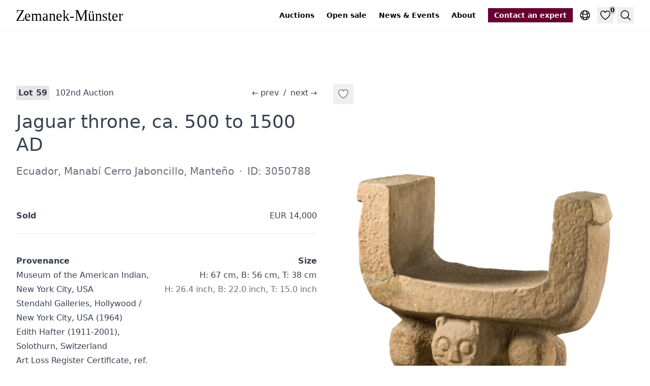

--- FILE ---
content_type: text/html; charset=UTF-8
request_url: https://tribalart.de/en/o/jaguar-throne-ca-500-to-1500-ad-3050788/
body_size: 10005
content:
<!doctype html><html lang=en class="no-js scroll-smooth"><head><meta charset=utf-8><meta name=viewport content="width=device-width,initial-scale=1"><base href=https://tribalart.de/en/o/jaguar-throne-ca-500-to-1500-ad-3050788/><link rel=canonical href=https://tribalart.de/en/o/jaguar-throne-ca-500-to-1500-ad-3050788/><link rel=alternate hreflang=x-default href=https://tribalart.de/en/o/jaguar-throne-ca-500-to-1500-ad-3050788/><link rel=alternate hreflang=en href=https://tribalart.de/en/o/jaguar-throne-ca-500-to-1500-ad-3050788/><link rel=alternate hreflang=de href=https://tribalart.de/de/o/jaguar-thron-ca-500-bis-1500-n-chr-3050788/><link rel=alternate hreflang=fr href=https://tribalart.de/fr/o/trone-de-jaguar-500-1500-ap-j-c-3050788/><meta name=robots content="index,follow"><title>3050788 · Jaguar throne, ca. 500 to 1500 AD</title><meta name=description content="Ecuador, Manabí Cerro Jaboncillo, Manteño, sandstone, engraved bird on the outer left, rest. (right side cheek)
These chairs are affiliated with the Manteño"><link rel=icon href=/favicon-16x16.png sizes=16x16 type=image/png><link rel=icon href=/favicon-32x32.png sizes=32x32 type=image/png><link rel=icon href=/favicon-150x150.png sizes=150x150 type=image/png><link rel=apple-touch-icon href=/apple-touch-icon.png sizes=180x180 type=image/png><link rel=icon href=/favicon-192x192.png sizes=192x192 type=image/png><link rel=icon href=/favicon-512x512.png sizes=512x512 type=image/png><meta property="og:url" content="https://tribalart.de/en/o/jaguar-throne-ca-500-to-1500-ad-3050788/"><meta property="og:site_name" content="Zemanek-Münster Auction house"><meta property="og:title" content="Jaguar throne, ca. 500 to 1500 AD"><meta property="og:description" content="Ecuador, Manabí Cerro Jaboncillo, Manteño, sandstone, engraved bird on the outer left, rest. (right side cheek)

These chairs are affiliated with the Manteño culture, which flourished from AD 500 to 1500. Several of these seats, stone sculptures, …"><meta property="og:locale" content="en"><meta property="og:type" content="article"><meta property="article:section" content="objects"><meta property="article:tag" content="America"><meta property="article:tag" content="Pre-columbian"><meta property="og:image" content="https://pics.tribalart.de/7641-002_427x640.jpg"><meta name=twitter:card content="summary_large_image"><meta name=twitter:image content="https://pics.tribalart.de/7641-002_427x640.jpg"><meta name=twitter:title content="Jaguar throne, ca. 500 to 1500 AD"><meta name=twitter:description content="Ecuador, Manabí Cerro Jaboncillo, Manteño, sandstone, engraved bird on the outer left, rest. (right side cheek)

These chairs are affiliated with the Manteño culture, which flourished from AD 500 to 1500. Several of these seats, stone sculptures, …"><script type=application/ld+json>{"@context":"https://schema.org/","@type":"Product","name":"Jaguar throne, ca. 500 to 1500 AD","image":"https:\/\/pics.tribalart.de\/7641-002_427x640.jpg","description":"Ecuador, Manabí Cerro Jaboncillo, Manteño, sandstone, engraved bird on the outer left, rest. (right side cheek)\n\nThese chairs are affiliated with the Manteño culture, which flourished from AD 500 to 1500. Several of these seats, stone sculptures, …","sku":"3050788","offers":{"@type":"Offer","url":"https:\/\/tribalart.de\/en\/o\/jaguar-throne-ca-500-to-1500-ad-3050788\/","price":"14000","priceCurrency":"EUR","availability":"https://schema.org/SoldOut"}}</script><script type=application/ld+json>{"@context":"https://schema.org","@type":"BreadcrumbList","itemListElement":[{"@type":"ListItem","position":1,"name":"Auctionhouse Zemanek-Münster","item":"https://tribalart.de/en/"},{"@type":"ListItem","position":2,"name":"Jaguar throne, ca. 500 to 1500 AD","item":"https://tribalart.de/en/o/jaguar-throne-ca-500-to-1500-ad-3050788/"}]}</script><meta name=apple-mobile-web-app-title content="Zemanek-Münster Auction house"><link rel=manifest href=/site.webmanifest><link rel=preload href=/images/zemanek-muenster-logo.svg as=image><link rel=preconnect href=//cdn.tribalart.de><link rel=preconnect href=//pics.tribalart.de><script defer data-domain=tribalart.de src=/js/script.js></script><script>window.plausible=window.plausible||function(){(window.plausible.q=window.plausible.q||[]).push(arguments)}</script><link href="/css/styles.min.07c483bd52139a5aec762ebe78119a9ffff1592b74c0bcb4f6f5e404ed1ae4f1.css" rel=stylesheet integrity="sha256-B8SDvVITmlrsdi6+eBGan//xWSt0wLy09vXkBO0a5PE="><script src=/js/app.min.0646153620bd0b0e44e7dccd58c4e2a3b4662ecc1294ce199fce5fc9013a2e22.js integrity="sha256-BkYVNiC9Cw5E59zNWMTio7RmLswSlM4Zn85fyQE6LiI=" defer></script><script data-name=algolia data-src=/js/search.min.234c0a39ba634513f0d840a36ddbef90cec04ab50ff316bba3a711f5f051332b.js integrity="sha256-I0wKObpjRRPw2ECjbdvvkM7ASrUP8xa7o6cR9fBRMys=" defer></script></head><body class="prose max-w-full bg-white"><header class="not-prose sticky top-0 z-20 bg-white/50 text-sm shadow-sm backdrop-blur-md"><div class="max-w-8xl container mx-auto flex items-center px-4 py-2 lg:px-8 xl:py-3"><a href=/en/ class="inline-block py-2"><img src=/images/zemanek-muenster-logo.svg alt=Zemanek-Münster loading=eager class="not-prose w-[190px] pr-4 md:w-[240px]"></a><div class=flex-grow></div><nav class="print:hidden text-black max-xl:order-1 xl:mr-6"><ul class="hidden space-x-6 xl:flex"><li><a href=/en/auctions/ class="font-semibold hover:underline">Auctions</a></li><li><a href=/en/open-sale/ class="font-semibold hover:underline">Open sale</a></li><li><a href=/en/blog/ class="font-semibold hover:underline">News & Events</a></li><li><a href=/en/about/ class="font-semibold hover:underline">About</a></li></ul><details data-toggle class="relative ml-3 sm:ml-6 xl:hidden p-1 hover:bg-brown-100/50"><summary class=hover:cursor-pointer><svg fill="none" viewBox="0 0 24 24" stroke-width="1.5" stroke="currentColor" class="size-6 stroke-black"><path stroke-linecap="round" stroke-linejoin="round" d="M3.75 9h16.5m-16.5 6.75h16.5"/></svg></summary><ul class="absolute right-0 m-0 mt-2 list-none text-nowrap bg-brown-100 p-2 text-center shadow-lg"><li><a href=/en/auctions/ class="inline-block px-6 py-3 text-lg font-semibold text-black hover:underline">Auctions</a></li><li><a href=/en/open-sale/ class="inline-block px-6 py-3 text-lg font-semibold text-black hover:underline">Open sale</a></li><li><a href=/en/blog/ class="inline-block px-6 py-3 text-lg font-semibold text-black hover:underline">News & Events</a></li><li><a href=/en/about/ class="inline-block px-6 py-3 text-lg font-semibold text-black hover:underline">About</a></li></ul></details></nav><a href=/en/contact/ title="Contact an expert" class="print:hidden hidden whitespace-nowrap font-semibold hover:underline md:inline-block bg-primary-950 px-3 py-1 text-white">Contact an expert
</a><a href=/en/contact/ title="Contact an expert" class="md:hidden print:hidden inline-block ml-1 sm:ml-2 p-1 hover:bg-brown-100/50"><svg fill="none" viewBox="0 0 24 24" stroke-width="1.5" stroke="currentColor" class="size-5 sm:size-6 stroke-primary-950"><path stroke-linecap="round" stroke-linejoin="round" d="M17.982 18.725A7.488 7.488.0 0012 15.75a7.488 7.488.0 00-5.982 2.975m11.963.0a9 9 0 10-11.963.0m11.963.0A8.966 8.966.0 0112 21a8.966 8.966.0 01-5.982-2.275M15 9.75a3 3 0 11-6 0 3 3 0 016 0z"/></svg></a><details data-toggle class="print:hidden relative ml-1 sm:ml-2 p-1 hover:bg-brown-100/50"><summary class=hover:cursor-pointer><svg fill="none" viewBox="0 0 24 24" stroke-width="1.5" stroke="currentColor" class="size-5 sm:size-6 stroke-black"><path stroke-linecap="round" stroke-linejoin="round" d="M12 21a9.004 9.004.0 008.716-6.747M12 21a9.004 9.004.0 01-8.716-6.747M12 21c2.485.0 4.5-4.03 4.5-9S14.485 3 12 3m0 18c-2.485.0-4.5-4.03-4.5-9S9.515 3 12 3m0 0a8.997 8.997.0 017.843 4.582M12 3A8.997 8.997.0 004.157 7.582m15.686.0A11.953 11.953.0 0112 10.5c-2.998.0-5.74-1.1-7.843-2.918m15.686.0A8.959 8.959.0 0121 12c0 .778-.099 1.533-.284 2.253m0 0A17.919 17.919.0 0112 16.5c-3.162.0-6.133-.815-8.716-2.247m0 0A9.015 9.015.0 013 12c0-1.605.42-3.113 1.157-4.418"/></svg></summary><ul class="absolute right-0 m-0 mt-2 list-none bg-brown-100 p-2 text-center shadow-lg"><li><a href=https://tribalart.de/en/o/jaguar-throne-ca-500-to-1500-ad-3050788/ title=English class="inline-block font-semibold text-black hover:underline bg-brown-200 pointer-events-none px-6 py-3 text-lg">English</a></li><li><a href=https://tribalart.de/de/o/jaguar-thron-ca-500-bis-1500-n-chr-3050788/ title=Deutsch class="inline-block font-semibold text-black hover:underline px-6 py-3 text-lg">Deutsch</a></li><li><a href=https://tribalart.de/fr/o/trone-de-jaguar-500-1500-ap-j-c-3050788/ title=Français class="inline-block font-semibold text-black hover:underline px-6 py-3 text-lg">Français</a></li></ul></details><button data-modal-trigger aria-controls=favorites-list aria-expanded=false aria-label=Favorites type=button class="print:hidden relative ml-1 sm:ml-2 p-1 text-black hover:bg-brown-100/50">
<svg fill="none" viewBox="0 0 24 24" stroke-width="1.5" stroke="currentColor" class="size-5 sm:size-6 stroke-black"><path stroke-linecap="round" stroke-linejoin="round" d="M21 8.25c0-2.485-2.099-4.5-4.688-4.5-1.935.0-3.597 1.126-4.312 2.733-.715-1.607-2.377-2.733-4.313-2.733C5.1 3.75 3 5.765 3 8.25c0 7.22 9 12 9 12s9-4.78 9-12z"/></svg>
<span data-favorites-counter class="absolute right-0 top-0 -mr-1 -mt-0.5 rounded bg-brown-300/50 px-0.5 text-xs font-semibold">0</span>
</button>
<button data-onclick=algolia popovertarget=search type=button class="print:hidden ml-1 sm:ml-2 flex items-center p-1 text-black hover:bg-brown-100/50">
<svg fill="none" viewBox="0 0 24 24" stroke-width="1.5" stroke="currentColor" class="size-5 sm:size-6 stroke-black"><path stroke-linecap="round" stroke-linejoin="round" d="M21 21l-5.197-5.197m0 0A7.5 7.5.0 105.196 5.196a7.5 7.5.0 0010.607 10.607z"/></svg>
<span class=sr-only>Search</span></button></div></header><main class="max-w-8xl container mx-auto my-14 px-4 lg:my-24 lg:px-8"><div class="grid gap-8 lg:grid-cols-2"><div class="not-prose lg:order-2"><div id=gallery class="pswp-gallery pswp-gallery--single-column flex pt-2 lg:sticky lg:top-[54px] xl:top-[64px]"><div class="relative flex-grow"><div class="absolute left-0 top-0"><button class="p-2 hover:scale-125" data-favorite=3050788 aria-label="Add to favorites">
<svg fill="none" viewBox="0 0 24 24" stroke-width="1.5" stroke="currentColor" class="h-6 w-6 fill-white/75 stroke-black/50"><path stroke-linecap="round" stroke-linejoin="round" d="M21 8.25c0-2.485-2.099-4.5-4.688-4.5-1.935.0-3.597 1.126-4.312 2.733-.715-1.607-2.377-2.733-4.313-2.733C5.1 3.75 3 5.765 3 8.25c0 7.22 9 12 9 12s9-4.78 9-12z"/></svg></button></div><a href=https://pics.tribalart.de/7641-002_1365x2048.jpg data-pswp-width=1365 data-pswp-height=2048 target=_blank><img srcset="https://pics.tribalart.de/7641-002_1365x2048.jpg 1365w,https://pics.tribalart.de/7641-002_427x640.jpg 427w,https://pics.tribalart.de/7641-002_377x566.jpg 377w,https://pics.tribalart.de/7641-002_200x300.jpg 200w" sizes="(max-width: 630px) 55vw, (max-width: 767px) 516px, (max-width: 1023px) 644px, (max-width: 1279px) 388px, (max-width: 1535px) 516px, 644px" src=https://pics.tribalart.de/7641-002_1365x2048.jpg width=1365 height=2048 loading=eager alt="Jaguar throne, ca. 500 to 1500 AD, Ecuador, Manabí Cerro Jaboncillo, Manteño, Size: H: 67 cm, B: 56 cm, T: 38 cm (H: 26.4 inch, B: 22.0 inch, T: 15.0 inch), ID: 3050788" class="aspect-[1/1] lg:aspect-[2/3] object-contain bg-slate-50 text-sm text-black/50 text-center leading-10"></a></div></div></div><div class="lg:order-1 lg:pt-3"><div class="max-sm:text-sm flex items-center max-lg:flex-wrap" data-auction=auction223><div class="text-nowrap max-lg:mb-8 max-lg:w-full max-lg:flex-grow max-lg:text-center max-lg:text-2xl lg:order-4 lg:ml-4"><a href=https://tribalart.de/en/o/two-pairs-of-earrings-ca-800-to-1500-ad-3050777/ class="no-underline hover:underline max-lg:p-5">←<span class="ml-1 hidden xl:inline">prev</span></a>
<span class=mx-1>/</span>
<a href=https://tribalart.de/en/o/necklace-with-ball-beads-ca-800-to-1500-ad-3050775/ class="no-underline hover:underline max-lg:p-5"><span class="mr-1 hidden xl:inline">next</span>→</a></div><div class="text-md mr-2 text-nowrap bg-brown-100 px-1 font-semibold">Lot
59</div><div class="flex-grow px-1 lg:truncate"><a href=https://tribalart.de/en/a/102nd-auction/ class="no-underline hover:underline">102nd Auction</a></div></div><h1 class="mb-0 mt-5 !leading-tight text-3xl xl:text-4xl 2xl:text-5xl text-pretty">Jaguar throne, ca. 500 to 1500 AD
<span class=sr-only>&#183;&nbsp;</span>
<span class="block my-4 font-sans text-lg opacity-75 md:text-xl">Ecuador, Manabí Cerro Jaboncillo, Manteño
<span class=mx-1>&#183;</span>
ID: 3050788</span></h1><div class="sticky top-[48px] z-10 mt-10 border-b border-slate-200 bg-white py-4 md:top-[52px] xl:top-[60px]"><div class="flex space-x-2 my-1"><span class="grow font-semibold">Sold</span>
EUR 14,000</div></div><div class="mt-10 xl:flex"><div class=xl:flex-grow><div class=font-semibold>Provenance</div>Museum of the American Indian, New York City, USA<br>Stendahl Galleries, Hollywood / New York City, USA (1964)<br>Edith Hafter (1911-2001), Solothurn, Switzerland<br>Art Loss Register Certificate, ref. S00242361</div><div class="mt-10 flex-none xl:ml-4 xl:mt-0 xl:text-right"><div class=font-semibold>Size</div><div class=text-nowrap>H: 67 cm, B: 56 cm, T: 38 cm</div><div class="text-nowrap opacity-75">H: 26.4 inch, B: 22.0 inch, T: 15.0 inch</div></div></div><hr><h2>Description</h2><p>sandstone, engraved bird on the outer left, rest. (right side cheek)</p><p>These chairs are affiliated with the Manteño culture, which flourished from AD 500 to 1500. Several of these seats, stone sculptures, stelae and monoliths were excavated by Marshall H. Saville between 1906 and 1908, under the sponsorship of the Heye Foundation. There is a lack of archaelogical data, however, that would define their context and associations.</p><p>Scholars who study Manteño objects use ethnological analogy to hypothesize that stone chairs may have been used by spiritual leaders and were linked to astronomical observations, wheather predictions, and public ceremonies conducted at certain times during the agricultural year.</p><p>Spritual leaders may have worked in pairs and larger groups, arranging the chairs to face east and west or to form a circle founded on the four directions.</p><hr><p>The object <strong>Jaguar throne, ca. 500 to 1500 AD</strong> with the object ID 3050788 was part of the auction <a href=/en/a/102nd-auction/>102nd Auction</a> on April 13, 2024. The object with the <strong>lot number 59</strong> achieved a sales price of EUR 14,000 with an asking price of EUR 8,500.</p><p>Here you will find more objects and interesting facts about <a href=/en/t/america/>American art</a> and <a href=/en/t/pre-columbian/>Pre-columbian art</a>.</p><hr><h2>Comparing literature</h2><p>Marshall H. Saville, The Antiques of Manabi, Ecuador. The George G. Heye Expedition, New York 1907</p><hr><h2>Notices</h2><p>This object is subject to the UNESCO Cultural Heritage Protection Act. Export documents are required for export (subjected to a fee).</p><hr><div class="mt-4 flex flex-wrap gap-4"><a href=/en/t/america/ class="inline-block border-l-8 border-l-[#8ebc80] px-2 py-1 text-xs uppercase no-underline hover:underline lg:text-sm">America</a>
<a href=/en/t/pre-columbian/ class="inline-block border-l-8 border-l-[#93b67e] px-2 py-1 text-xs uppercase no-underline hover:underline lg:text-sm">Pre-columbian</a></div></div></div></main><aside data-scrollable class="print:hidden bg-brown-100 py-16 lg:py-20 px-4 lg:px-8"><h2 class=mt-0>Similar objects</h2><div class="flex space-x-2"><button data-scrollable-prev class="bg-brown-100/75 p-2 hover:bg-brown-100 disabled:cursor-not-allowed disabled:opacity-25" aria-label="Scroll right" disabled>
<svg fill="none" viewBox="0 0 24 24" stroke-width="1.5" stroke="currentColor" class="h-6 w-6"><path stroke-linecap="round" stroke-linejoin="round" d="M10.5 19.5 3 12m0 0 7.5-7.5M3 12h18"/></svg>
</button>
<button data-scrollable-next class="bg-brown-100/75 p-2 hover:bg-brown-100 disabled:cursor-not-allowed disabled:opacity-25" aria-label="Scroll left">
<svg fill="none" viewBox="0 0 24 24" stroke-width="1.5" stroke="currentColor" class="h-6 w-6"><path stroke-linecap="round" stroke-linejoin="round" d="M13.5 4.5 21 12m0 0-7.5 7.5M21 12H3"/></svg></button></div><ul data-scrollable-wrapper class="not-prose flex snap-x space-x-8 !overflow-hidden scroll-smooth"><li class="my-6 max-w-48 flex-shrink-0 snap-start lg:my-8"><div class="flex h-full flex-col"><div class="relative mb-3 transition-all hover:-translate-y-3 hover:shadow-lg md:mb-4"><a href=/en/o/bottle-coiled-snakes-late-horizon-ca-1420-to-1500-ad-3050630/ title="Bottle: Coiled snakes, Late Horizon, ca. 1420 to 1500 AD"><img srcset="https://pics.tribalart.de/7642-026_377x566.jpg 377w,https://pics.tribalart.de/7642-026_200x300.jpg 200w,https://pics.tribalart.de/7642-026_140x210.jpg 140w" sizes="(max-width: 767px) 50vw,(max-width: 1535px) 25vw,20vw" src=https://pics.tribalart.de/7642-026_377x566.jpg width=377 height=566 loading=lazy alt="Bottle: Coiled snakes, Late Horizon, ca. 1420 to 1500 AD, Peru, Inca, Size: H: 24,5 cm (H: 9.6 inch), ID: 3050630" class="aspect-[2/3] object-contain text-black/25 text-sm bg-white"></a><div class="absolute left-0 top-0"><button class="p-2 hover:scale-125" data-favorite=3050630 aria-label="Add to favorites">
<svg fill="none" viewBox="0 0 24 24" stroke-width="1.5" stroke="currentColor" class="h-6 w-6 fill-white/75 stroke-black/50"><path stroke-linecap="round" stroke-linejoin="round" d="M21 8.25c0-2.485-2.099-4.5-4.688-4.5-1.935.0-3.597 1.126-4.312 2.733-.715-1.607-2.377-2.733-4.313-2.733C5.1 3.75 3 5.765 3 8.25c0 7.22 9 12 9 12s9-4.78 9-12z"/></svg></button></div><a href=/en/o/bottle-coiled-snakes-late-horizon-ca-1420-to-1500-ad-3050630/#1 class="absolute bottom-0 left-0 inline-block p-2 text-sm text-shadow-white text-black/60 hover:text-black">1/6</a></div><h3 class=flex-grow><span class="block my-1 truncate text-xs" title="Peru, Inca">Peru, Inca<span class=sr-only>:&nbsp;</span>
</span><span class="block mb-1 text-left font-serif text-sm leading-relaxed"><a href=/en/o/bottle-coiled-snakes-late-horizon-ca-1420-to-1500-ad-3050630/ title="Bottle: Coiled snakes, Late Horizon, ca. 1420 to 1500 AD" class="inline-block py-1 hover:underline"><span class=line-clamp-2>Bottle: Coiled snakes, Late Horizon, ca. 1420 to 1500 AD</span></a></span></h3><div class="flex gap-3 mt-1 text-sm"><span class="grow font-semibold">Sold</span>
EUR 600</div></div></li><li class="my-6 max-w-48 flex-shrink-0 snap-start lg:my-8"><div class="flex h-full flex-col"><div class="relative mb-3 transition-all hover:-translate-y-3 hover:shadow-lg md:mb-4"><a href=/en/o/bowl-with-jaguar-3038695/ title="Bowl with jaguar"><img srcset="https://pics.tribalart.de/6385-002_566x377.jpg 566w,https://pics.tribalart.de/6385-002_300x200.jpg 300w,https://pics.tribalart.de/6385-002_210x140.jpg 210w" sizes="(max-width: 767px) 50vw,(max-width: 1535px) 25vw,20vw" src=https://pics.tribalart.de/6385-002_566x377.jpg width=566 height=377 loading=lazy alt="Bowl with jaguar, Peru, southern coast, Paracas, Size: H: 7 cm (H: 2.8 inch), ID: 3038695" class="aspect-[2/3] object-contain text-black/25 text-sm bg-white"></a><div class="absolute left-0 top-0"><button class="p-2 hover:scale-125" data-favorite=3038695 aria-label="Add to favorites">
<svg fill="none" viewBox="0 0 24 24" stroke-width="1.5" stroke="currentColor" class="h-6 w-6 fill-white/75 stroke-black/50"><path stroke-linecap="round" stroke-linejoin="round" d="M21 8.25c0-2.485-2.099-4.5-4.688-4.5-1.935.0-3.597 1.126-4.312 2.733-.715-1.607-2.377-2.733-4.313-2.733C5.1 3.75 3 5.765 3 8.25c0 7.22 9 12 9 12s9-4.78 9-12z"/></svg></button></div></div><h3 class=flex-grow><span class="block my-1 truncate text-xs" title="Peru, southern coast, Paracas">Peru, southern coast, Paracas<span class=sr-only>:&nbsp;</span>
</span><span class="block mb-1 text-left font-serif text-sm leading-relaxed"><a href=/en/o/bowl-with-jaguar-3038695/ title="Bowl with jaguar" class="inline-block py-1 hover:underline"><span class=line-clamp-2>Bowl with jaguar</span></a></span></h3><div class="flex gap-3 mt-1 text-sm"></div></div></li><li class="my-6 max-w-48 flex-shrink-0 snap-start lg:my-8"><div class="flex h-full flex-col"><div class="relative mb-3 transition-all hover:-translate-y-3 hover:shadow-lg md:mb-4"><a href=/en/o/double-spout-and-bridge-vessel-jaguar-3047035/ title="Double-spout-and-bridge vessel jaguar"><img srcset="https://pics.tribalart.de/7299-008_427x640.jpg 427w,https://pics.tribalart.de/7299-008_377x566.jpg 377w,https://pics.tribalart.de/7299-008_200x300.jpg 200w" sizes="(max-width: 767px) 50vw,(max-width: 1535px) 25vw,20vw" src=https://pics.tribalart.de/7299-008_427x640.jpg width=427 height=640 loading=lazy alt="Double-spout-and-bridge vessel jaguar, Peru, Huari / Tiahuanaco, Size: H: 16 cm (H: 6.3 inch), ID: 3047035" class="aspect-[2/3] object-contain text-black/25 text-sm bg-white"></a><div class="absolute left-0 top-0"><button class="p-2 hover:scale-125" data-favorite=3047035 aria-label="Add to favorites">
<svg fill="none" viewBox="0 0 24 24" stroke-width="1.5" stroke="currentColor" class="h-6 w-6 fill-white/75 stroke-black/50"><path stroke-linecap="round" stroke-linejoin="round" d="M21 8.25c0-2.485-2.099-4.5-4.688-4.5-1.935.0-3.597 1.126-4.312 2.733-.715-1.607-2.377-2.733-4.313-2.733C5.1 3.75 3 5.765 3 8.25c0 7.22 9 12 9 12s9-4.78 9-12z"/></svg></button></div><a href=/en/o/double-spout-and-bridge-vessel-jaguar-3047035/#1 class="absolute bottom-0 left-0 inline-block p-2 text-sm text-shadow-white text-black/60 hover:text-black">1/4</a></div><h3 class=flex-grow><span class="block my-1 truncate text-xs" title="Peru, Huari / Tiahuanaco">Peru, Huari / Tiahuanaco<span class=sr-only>:&nbsp;</span>
</span><span class="block mb-1 text-left font-serif text-sm leading-relaxed"><a href=/en/o/double-spout-and-bridge-vessel-jaguar-3047035/ title="Double-spout-and-bridge vessel jaguar" class="inline-block py-1 hover:underline"><span class=line-clamp-2>Double-spout-and-bridge vessel jaguar</span></a></span></h3><div class="flex gap-3 mt-1 text-sm"><span class="grow font-semibold">Sold</span>
EUR 1,200</div></div></li><li class="my-6 max-w-48 flex-shrink-0 snap-start lg:my-8"><div class="flex h-full flex-col"><div class="relative mb-3 transition-all hover:-translate-y-3 hover:shadow-lg md:mb-4"><a href=/en/o/ear-ornament-ca-800-to-1500-ad-3050776/ title="Ear ornament, ca. 800 to 1500 AD"><img srcset="https://pics.tribalart.de/7641-024_377x566.jpg 377w,https://pics.tribalart.de/7641-024_200x300.jpg 200w,https://pics.tribalart.de/7641-024_140x210.jpg 140w" sizes="(max-width: 767px) 50vw,(max-width: 1535px) 25vw,20vw" src=https://pics.tribalart.de/7641-024_377x566.jpg width=377 height=566 loading=lazy alt="Ear ornament, ca. 800 to 1500 AD, Colombia, Narino-Carchi, Size: D: 9,3 cm (D: 3.7 inch), ID: 3050776" class="aspect-[2/3] object-contain text-black/25 text-sm bg-white"></a><div class="absolute left-0 top-0"><button class="p-2 hover:scale-125" data-favorite=3050776 aria-label="Add to favorites">
<svg fill="none" viewBox="0 0 24 24" stroke-width="1.5" stroke="currentColor" class="h-6 w-6 fill-white/75 stroke-black/50"><path stroke-linecap="round" stroke-linejoin="round" d="M21 8.25c0-2.485-2.099-4.5-4.688-4.5-1.935.0-3.597 1.126-4.312 2.733-.715-1.607-2.377-2.733-4.313-2.733C5.1 3.75 3 5.765 3 8.25c0 7.22 9 12 9 12s9-4.78 9-12z"/></svg></button></div><a href=/en/o/ear-ornament-ca-800-to-1500-ad-3050776/#1 class="absolute bottom-0 left-0 inline-block p-2 text-sm text-shadow-white text-black/60 hover:text-black">1/5</a></div><h3 class=flex-grow><span class="block my-1 truncate text-xs" title="Colombia, Narino-Carchi">Colombia, Narino-Carchi<span class=sr-only>:&nbsp;</span>
</span><span class="block mb-1 text-left font-serif text-sm leading-relaxed"><a href=/en/o/ear-ornament-ca-800-to-1500-ad-3050776/ title="Ear ornament, ca. 800 to 1500 AD" class="inline-block py-1 hover:underline"><span class=line-clamp-2>Ear ornament, ca. 800 to 1500 AD</span></a></span></h3><div class="flex gap-3 mt-1 text-sm"><span class="grow font-semibold">Sold</span>
EUR 800</div></div></li><li class="my-6 max-w-48 flex-shrink-0 snap-start lg:my-8"><div class="flex h-full flex-col"><div class="relative mb-3 transition-all hover:-translate-y-3 hover:shadow-lg md:mb-4"><a href=/en/o/figural-shaped-mouth-of-a-pipe-late-period-ca-900-to-1500-ad-3050633/ title="Figural shaped mouth of a pipe, Late Period, ca. 900 to 1500 AD"><img srcset="https://pics.tribalart.de/7642-029_427x640.jpg 427w,https://pics.tribalart.de/7642-029_378x566.jpg 378w,https://pics.tribalart.de/7642-029_200x300.jpg 200w" sizes="(max-width: 767px) 50vw,(max-width: 1535px) 25vw,20vw" src=https://pics.tribalart.de/7642-029_427x640.jpg width=427 height=640 loading=lazy alt="Figural shaped mouth of a pipe, Late Period, ca. 900 to 1500 AD, Colombia, Tairona, Size: H: 7 cm (H: 2.8 inch), ID: 3050633" class="aspect-[2/3] object-contain text-black/25 text-sm bg-white"></a><div class="absolute left-0 top-0"><button class="p-2 hover:scale-125" data-favorite=3050633 aria-label="Add to favorites">
<svg fill="none" viewBox="0 0 24 24" stroke-width="1.5" stroke="currentColor" class="h-6 w-6 fill-white/75 stroke-black/50"><path stroke-linecap="round" stroke-linejoin="round" d="M21 8.25c0-2.485-2.099-4.5-4.688-4.5-1.935.0-3.597 1.126-4.312 2.733-.715-1.607-2.377-2.733-4.313-2.733C5.1 3.75 3 5.765 3 8.25c0 7.22 9 12 9 12s9-4.78 9-12z"/></svg></button></div><a href=/en/o/figural-shaped-mouth-of-a-pipe-late-period-ca-900-to-1500-ad-3050633/#1 class="absolute bottom-0 left-0 inline-block p-2 text-sm text-shadow-white text-black/60 hover:text-black">1/4</a></div><h3 class=flex-grow><span class="block my-1 truncate text-xs" title="Colombia, Tairona">Colombia, Tairona<span class=sr-only>:&nbsp;</span>
</span><span class="block mb-1 text-left font-serif text-sm leading-relaxed"><a href=/en/o/figural-shaped-mouth-of-a-pipe-late-period-ca-900-to-1500-ad-3050633/ title="Figural shaped mouth of a pipe, Late Period, ca. 900 to 1500 AD" class="inline-block py-1 hover:underline"><span class=line-clamp-2>Figural shaped mouth of a pipe, Late Period, ca. 900 to 1500 AD</span></a></span></h3><div class="flex gap-3 mt-1 text-sm"><span class="grow font-semibold">Sold</span>
EUR 400</div></div></li><li class="my-6 max-w-48 flex-shrink-0 snap-start lg:my-8"><div class="flex h-full flex-col"><div class="relative mb-3 transition-all hover:-translate-y-3 hover:shadow-lg md:mb-4"><a href=/en/o/head-sculpture-post-classic-period-ca-900-1500-ad-3039456/ title="Head sculpture, Post Classic Period, ca. 900 - 1500 AD"><img srcset="https://pics.tribalart.de/6446-008_640x427.jpg 640w,https://pics.tribalart.de/6446-008_566x377.jpg 566w,https://pics.tribalart.de/6446-008_300x200.jpg 300w" sizes="(max-width: 767px) 50vw,(max-width: 1535px) 25vw,20vw" src=https://pics.tribalart.de/6446-008_640x427.jpg width=640 height=427 loading=lazy alt="Head sculpture, Post Classic Period, ca. 900 - 1500 AD, Mexico, Toltecs, Size: H: 13 cm (H: 5.1 inch), ID: 3039456" class="aspect-[2/3] object-contain text-black/25 text-sm bg-white"></a><div class="absolute left-0 top-0"><button class="p-2 hover:scale-125" data-favorite=3039456 aria-label="Add to favorites">
<svg fill="none" viewBox="0 0 24 24" stroke-width="1.5" stroke="currentColor" class="h-6 w-6 fill-white/75 stroke-black/50"><path stroke-linecap="round" stroke-linejoin="round" d="M21 8.25c0-2.485-2.099-4.5-4.688-4.5-1.935.0-3.597 1.126-4.312 2.733-.715-1.607-2.377-2.733-4.313-2.733C5.1 3.75 3 5.765 3 8.25c0 7.22 9 12 9 12s9-4.78 9-12z"/></svg></button></div></div><h3 class=flex-grow><span class="block my-1 truncate text-xs" title="Mexico, Toltecs">Mexico, Toltecs<span class=sr-only>:&nbsp;</span>
</span><span class="block mb-1 text-left font-serif text-sm leading-relaxed"><a href=/en/o/head-sculpture-post-classic-period-ca-900-1500-ad-3039456/ title="Head sculpture, Post Classic Period, ca. 900 - 1500 AD" class="inline-block py-1 hover:underline"><span class=line-clamp-2>Head sculpture, Post Classic Period, ca. 900 - 1500 AD</span></a></span></h3><div class="flex gap-3 mt-1 text-sm"><span class="grow font-semibold">Sold</span>
EUR 250</div></div></li><li class="my-6 max-w-48 flex-shrink-0 snap-start lg:my-8"><div class="flex h-full flex-col"><div class="relative mb-3 transition-all hover:-translate-y-3 hover:shadow-lg md:mb-4"><a href=/en/o/head-vessel-late-horizon-ca-1420-to-1500-ad-3050627/ title="Head vessel, Late Horizon, ca. 1420 to 1500 AD"><img srcset="https://pics.tribalart.de/7642-023_378x566.jpg 378w,https://pics.tribalart.de/7642-023_200x300.jpg 200w,https://pics.tribalart.de/7642-023_140x210.jpg 140w" sizes="(max-width: 767px) 50vw,(max-width: 1535px) 25vw,20vw" src=https://pics.tribalart.de/7642-023_378x566.jpg width=378 height=566 loading=lazy alt="Head vessel, Late Horizon, ca. 1420 to 1500 AD, South America, Inca, Size: H: 22 cm (H: 8.7 inch), ID: 3050627" class="aspect-[2/3] object-contain text-black/25 text-sm bg-white"></a><div class="absolute left-0 top-0"><button class="p-2 hover:scale-125" data-favorite=3050627 aria-label="Add to favorites">
<svg fill="none" viewBox="0 0 24 24" stroke-width="1.5" stroke="currentColor" class="h-6 w-6 fill-white/75 stroke-black/50"><path stroke-linecap="round" stroke-linejoin="round" d="M21 8.25c0-2.485-2.099-4.5-4.688-4.5-1.935.0-3.597 1.126-4.312 2.733-.715-1.607-2.377-2.733-4.313-2.733C5.1 3.75 3 5.765 3 8.25c0 7.22 9 12 9 12s9-4.78 9-12z"/></svg></button></div><a href=/en/o/head-vessel-late-horizon-ca-1420-to-1500-ad-3050627/#1 class="absolute bottom-0 left-0 inline-block p-2 text-sm text-shadow-white text-black/60 hover:text-black">1/5</a></div><h3 class=flex-grow><span class="block my-1 truncate text-xs" title="South America, Inca">South America, Inca<span class=sr-only>:&nbsp;</span>
</span><span class="block mb-1 text-left font-serif text-sm leading-relaxed"><a href=/en/o/head-vessel-late-horizon-ca-1420-to-1500-ad-3050627/ title="Head vessel, Late Horizon, ca. 1420 to 1500 AD" class="inline-block py-1 hover:underline"><span class=line-clamp-2>Head vessel, Late Horizon, ca. 1420 to 1500 AD</span></a></span></h3><div class="flex gap-3 mt-1 text-sm"><span class="grow font-semibold">Sold</span>
EUR 600</div></div></li><li class="my-6 max-w-48 flex-shrink-0 snap-start lg:my-8"><div class="flex h-full flex-col"><div class="relative mb-3 transition-all hover:-translate-y-3 hover:shadow-lg md:mb-4"><a href=/en/o/loop-handled-vessel-in-the-form-of-a-jaguar-ca-200-bc-600-ad-3052533/ title="Loop-handled vessel in the form of a jaguar, ca. 200 BC – 600 AD"><img srcset="https://pics.tribalart.de/7811-020_427x640.jpg 427w,https://pics.tribalart.de/7811-020_377x566.jpg 377w,https://pics.tribalart.de/7811-020_200x300.jpg 200w" sizes="(max-width: 767px) 50vw,(max-width: 1535px) 25vw,20vw" src=https://pics.tribalart.de/7811-020_427x640.jpg width=427 height=640 loading=lazy alt="Loop-handled vessel in the form of a jaguar, ca. 200 BC – 600 AD, Peru, Vicus, Size: H: 21,5 cm (H: 8.5 inch), ID: 3052533" class="aspect-[2/3] object-contain text-black/25 text-sm bg-white"></a><div class="absolute left-0 top-0"><button class="p-2 hover:scale-125" data-favorite=3052533 aria-label="Add to favorites">
<svg fill="none" viewBox="0 0 24 24" stroke-width="1.5" stroke="currentColor" class="h-6 w-6 fill-white/75 stroke-black/50"><path stroke-linecap="round" stroke-linejoin="round" d="M21 8.25c0-2.485-2.099-4.5-4.688-4.5-1.935.0-3.597 1.126-4.312 2.733-.715-1.607-2.377-2.733-4.313-2.733C5.1 3.75 3 5.765 3 8.25c0 7.22 9 12 9 12s9-4.78 9-12z"/></svg></button></div><a href=/en/o/loop-handled-vessel-in-the-form-of-a-jaguar-ca-200-bc-600-ad-3052533/#1 class="absolute bottom-0 left-0 inline-block p-2 text-sm text-shadow-white text-black/60 hover:text-black">1/6</a></div><h3 class=flex-grow><span class="block my-1 truncate text-xs" title="Peru, Vicus">Peru, Vicus<span class=sr-only>:&nbsp;</span>
</span><span class="block mb-1 text-left font-serif text-sm leading-relaxed"><a href=/en/o/loop-handled-vessel-in-the-form-of-a-jaguar-ca-200-bc-600-ad-3052533/ title="Loop-handled vessel in the form of a jaguar, ca. 200 BC – 600 AD" class="inline-block py-1 hover:underline"><span class=line-clamp-2>Loop-handled vessel in the form of a jaguar, ca. 200 BC – 600 AD</span></a></span></h3><div class="flex gap-3 mt-1 text-sm">EUR 300</div></div></li><li class="my-6 max-w-48 flex-shrink-0 snap-start lg:my-8"><div class="flex h-full flex-col"><div class="relative mb-3 transition-all hover:-translate-y-3 hover:shadow-lg md:mb-4"><a href=/en/o/necklace-with-ball-beads-ca-800-to-1500-ad-3050775/ title="Necklace with ball beads, ca. 800 to 1500 AD"><img srcset="https://pics.tribalart.de/7641-022_377x566.jpg 377w,https://pics.tribalart.de/7641-022_200x300.jpg 200w,https://pics.tribalart.de/7641-022_140x210.jpg 140w" sizes="(max-width: 767px) 50vw,(max-width: 1535px) 25vw,20vw" src=https://pics.tribalart.de/7641-022_377x566.jpg width=377 height=566 loading=lazy alt="Necklace with ball beads, ca. 800 to 1500 AD, Peru, Sicán (Lambayeque), Size: L: 42 cm (L: 16.5 inch), ID: 3050775" class="aspect-[2/3] object-contain text-black/25 text-sm bg-white"></a><div class="absolute left-0 top-0"><button class="p-2 hover:scale-125" data-favorite=3050775 aria-label="Add to favorites">
<svg fill="none" viewBox="0 0 24 24" stroke-width="1.5" stroke="currentColor" class="h-6 w-6 fill-white/75 stroke-black/50"><path stroke-linecap="round" stroke-linejoin="round" d="M21 8.25c0-2.485-2.099-4.5-4.688-4.5-1.935.0-3.597 1.126-4.312 2.733-.715-1.607-2.377-2.733-4.313-2.733C5.1 3.75 3 5.765 3 8.25c0 7.22 9 12 9 12s9-4.78 9-12z"/></svg></button></div><a href=/en/o/necklace-with-ball-beads-ca-800-to-1500-ad-3050775/#1 class="absolute bottom-0 left-0 inline-block p-2 text-sm text-shadow-white text-black/60 hover:text-black">1/2</a></div><h3 class=flex-grow><span class="block my-1 truncate text-xs" title="Peru, Sicán (Lambayeque)">Peru, Sicán (Lambayeque)<span class=sr-only>:&nbsp;</span>
</span><span class="block mb-1 text-left font-serif text-sm leading-relaxed"><a href=/en/o/necklace-with-ball-beads-ca-800-to-1500-ad-3050775/ title="Necklace with ball beads, ca. 800 to 1500 AD" class="inline-block py-1 hover:underline"><span class=line-clamp-2>Necklace with ball beads, ca. 800 to 1500 AD</span></a></span></h3><div class="flex gap-3 mt-1 text-sm"><span class="grow font-semibold">Sold</span>
EUR 1,200</div></div></li><li class="my-6 max-w-48 flex-shrink-0 snap-start lg:my-8"><div class="flex h-full flex-col"><div class="relative mb-3 transition-all hover:-translate-y-3 hover:shadow-lg md:mb-4"><a href=/en/o/necklace-ca-800-to-1500-ad-3050778/ title="Necklace, ca. 800 to 1500 AD"><img srcset="https://pics.tribalart.de/7641-021_377x566.jpg 377w,https://pics.tribalart.de/7641-021_200x300.jpg 200w,https://pics.tribalart.de/7641-021_140x210.jpg 140w" sizes="(max-width: 767px) 50vw,(max-width: 1535px) 25vw,20vw" src=https://pics.tribalart.de/7641-021_377x566.jpg width=377 height=566 loading=lazy alt="Necklace, ca. 800 to 1500 AD, Colombia, Sinú, Size: L: 37 cm (L: 14.6 inch), ID: 3050778" class="aspect-[2/3] object-contain text-black/25 text-sm bg-white"></a><div class="absolute left-0 top-0"><button class="p-2 hover:scale-125" data-favorite=3050778 aria-label="Add to favorites">
<svg fill="none" viewBox="0 0 24 24" stroke-width="1.5" stroke="currentColor" class="h-6 w-6 fill-white/75 stroke-black/50"><path stroke-linecap="round" stroke-linejoin="round" d="M21 8.25c0-2.485-2.099-4.5-4.688-4.5-1.935.0-3.597 1.126-4.312 2.733-.715-1.607-2.377-2.733-4.313-2.733C5.1 3.75 3 5.765 3 8.25c0 7.22 9 12 9 12s9-4.78 9-12z"/></svg></button></div><a href=/en/o/necklace-ca-800-to-1500-ad-3050778/#1 class="absolute bottom-0 left-0 inline-block p-2 text-sm text-shadow-white text-black/60 hover:text-black">1/2</a></div><h3 class=flex-grow><span class="block my-1 truncate text-xs" title="Colombia, Sinú">Colombia, Sinú<span class=sr-only>:&nbsp;</span>
</span><span class="block mb-1 text-left font-serif text-sm leading-relaxed"><a href=/en/o/necklace-ca-800-to-1500-ad-3050778/ title="Necklace, ca. 800 to 1500 AD" class="inline-block py-1 hover:underline"><span class=line-clamp-2>Necklace, ca. 800 to 1500 AD</span></a></span></h3><div class="flex gap-3 mt-1 text-sm"><span class="grow font-semibold">Sold</span>
EUR 3,700</div></div></li><li class="my-6 max-w-48 flex-shrink-0 snap-start lg:my-8"><div class="flex h-full flex-col"><div class="relative mb-3 transition-all hover:-translate-y-3 hover:shadow-lg md:mb-4"><a href=/en/o/pectoral-ad-500-1500-3041249/ title="Pectoral, ~ AD 500 -1500"><img srcset="https://pics.tribalart.de/6681-001_640x427.jpg 640w,https://pics.tribalart.de/6681-001_566x377.jpg 566w,https://pics.tribalart.de/6681-001_300x200.jpg 300w" sizes="(max-width: 767px) 50vw,(max-width: 1535px) 25vw,20vw" src=https://pics.tribalart.de/6681-001_640x427.jpg width=640 height=427 loading=lazy alt="Pectoral, ~ AD 500 -1500, Colombia, Quimbaya, Size: H: 10,5 cm (H: 4.1 inch), ID: 3041249" class="aspect-[2/3] object-contain text-black/25 text-sm bg-white"></a><div class="absolute left-0 top-0"><button class="p-2 hover:scale-125" data-favorite=3041249 aria-label="Add to favorites">
<svg fill="none" viewBox="0 0 24 24" stroke-width="1.5" stroke="currentColor" class="h-6 w-6 fill-white/75 stroke-black/50"><path stroke-linecap="round" stroke-linejoin="round" d="M21 8.25c0-2.485-2.099-4.5-4.688-4.5-1.935.0-3.597 1.126-4.312 2.733-.715-1.607-2.377-2.733-4.313-2.733C5.1 3.75 3 5.765 3 8.25c0 7.22 9 12 9 12s9-4.78 9-12z"/></svg></button></div><a href=/en/o/pectoral-ad-500-1500-3041249/#1 class="absolute bottom-0 left-0 inline-block p-2 text-sm text-shadow-white text-black/60 hover:text-black">1/3</a></div><h3 class=flex-grow><span class="block my-1 truncate text-xs" title="Colombia, Quimbaya">Colombia, Quimbaya<span class=sr-only>:&nbsp;</span>
</span><span class="block mb-1 text-left font-serif text-sm leading-relaxed"><a href=/en/o/pectoral-ad-500-1500-3041249/ title="Pectoral, ~ AD 500 -1500" class="inline-block py-1 hover:underline"><span class=line-clamp-2>Pectoral, ~ AD 500 -1500</span></a></span></h3><div class="flex gap-3 mt-1 text-sm"></div></div></li><li class="my-6 max-w-48 flex-shrink-0 snap-start lg:my-8"><div class="flex h-full flex-col"><div class="relative mb-3 transition-all hover:-translate-y-3 hover:shadow-lg md:mb-4"><a href=/en/o/pendant-in-the-shape-of-a-frog-with-a-two-headed-snake-ca-800-to-1500-ad-3050779/ title="Pendant in the shape of a frog with a two-headed snake, ca. 800 to 1500 AD"><img srcset="https://pics.tribalart.de/7641-016_377x566.jpg 377w,https://pics.tribalart.de/7641-016_200x300.jpg 200w,https://pics.tribalart.de/7641-016_140x210.jpg 140w" sizes="(max-width: 767px) 50vw,(max-width: 1535px) 25vw,20vw" src=https://pics.tribalart.de/7641-016_377x566.jpg width=377 height=566 loading=lazy alt="Pendant in the shape of a frog with a two-headed snake, ca. 800 to 1500 AD, Panama, Veraguas Culture, Size: L: 6,8 cm B: 5,7 cm (L: 2.7 inch B: 2.2 inch), ID: 3050779" class="aspect-[2/3] object-contain text-black/25 text-sm bg-white"></a><div class="absolute left-0 top-0"><button class="p-2 hover:scale-125" data-favorite=3050779 aria-label="Add to favorites">
<svg fill="none" viewBox="0 0 24 24" stroke-width="1.5" stroke="currentColor" class="h-6 w-6 fill-white/75 stroke-black/50"><path stroke-linecap="round" stroke-linejoin="round" d="M21 8.25c0-2.485-2.099-4.5-4.688-4.5-1.935.0-3.597 1.126-4.312 2.733-.715-1.607-2.377-2.733-4.313-2.733C5.1 3.75 3 5.765 3 8.25c0 7.22 9 12 9 12s9-4.78 9-12z"/></svg></button></div><a href=/en/o/pendant-in-the-shape-of-a-frog-with-a-two-headed-snake-ca-800-to-1500-ad-3050779/#1 class="absolute bottom-0 left-0 inline-block p-2 text-sm text-shadow-white text-black/60 hover:text-black">1/2</a></div><h3 class=flex-grow><span class="block my-1 truncate text-xs" title="Panama, Veraguas Culture">Panama, Veraguas Culture<span class=sr-only>:&nbsp;</span>
</span><span class="block mb-1 text-left font-serif text-sm leading-relaxed"><a href=/en/o/pendant-in-the-shape-of-a-frog-with-a-two-headed-snake-ca-800-to-1500-ad-3050779/ title="Pendant in the shape of a frog with a two-headed snake, ca. 800 to 1500 AD" class="inline-block py-1 hover:underline"><span class=line-clamp-2>Pendant in the shape of a frog with a two-headed snake, ca. 800 to 1500 AD</span></a></span></h3><div class="flex gap-3 mt-1 text-sm"><span class="grow font-semibold">Sold</span>
EUR 7,500</div></div></li><li class="my-6 max-w-48 flex-shrink-0 snap-start lg:my-8"><div class="flex h-full flex-col"><div class="relative mb-3 transition-all hover:-translate-y-3 hover:shadow-lg md:mb-4"><a href=/en/o/pendant-in-the-shape-of-a-frog-ca-800-to-1500-ad-3050780/ title="Pendant in the shape of a frog, ca. 800 to 1500 AD"><img srcset="https://pics.tribalart.de/7641-015_377x566.jpg 377w,https://pics.tribalart.de/7641-015_200x300.jpg 200w,https://pics.tribalart.de/7641-015_140x210.jpg 140w" sizes="(max-width: 767px) 50vw,(max-width: 1535px) 25vw,20vw" src=https://pics.tribalart.de/7641-015_377x566.jpg width=377 height=566 loading=lazy alt="Pendant in the shape of a frog, ca. 800 to 1500 AD, Panama, Veraguas Culture, Size: L: 6,8 cm B: 5,5 cm (L: 2.7 inch B: 2.2 inch), ID: 3050780" class="aspect-[2/3] object-contain text-black/25 text-sm bg-white"></a><div class="absolute left-0 top-0"><button class="p-2 hover:scale-125" data-favorite=3050780 aria-label="Add to favorites">
<svg fill="none" viewBox="0 0 24 24" stroke-width="1.5" stroke="currentColor" class="h-6 w-6 fill-white/75 stroke-black/50"><path stroke-linecap="round" stroke-linejoin="round" d="M21 8.25c0-2.485-2.099-4.5-4.688-4.5-1.935.0-3.597 1.126-4.312 2.733-.715-1.607-2.377-2.733-4.313-2.733C5.1 3.75 3 5.765 3 8.25c0 7.22 9 12 9 12s9-4.78 9-12z"/></svg></button></div><a href=/en/o/pendant-in-the-shape-of-a-frog-ca-800-to-1500-ad-3050780/#1 class="absolute bottom-0 left-0 inline-block p-2 text-sm text-shadow-white text-black/60 hover:text-black">1/4</a></div><h3 class=flex-grow><span class="block my-1 truncate text-xs" title="Panama, Veraguas Culture">Panama, Veraguas Culture<span class=sr-only>:&nbsp;</span>
</span><span class="block mb-1 text-left font-serif text-sm leading-relaxed"><a href=/en/o/pendant-in-the-shape-of-a-frog-ca-800-to-1500-ad-3050780/ title="Pendant in the shape of a frog, ca. 800 to 1500 AD" class="inline-block py-1 hover:underline"><span class=line-clamp-2>Pendant in the shape of a frog, ca. 800 to 1500 AD</span></a></span></h3><div class="flex gap-3 mt-1 text-sm"><span class="grow font-semibold">Sold</span>
EUR 5,200</div></div></li><li class="my-6 max-w-48 flex-shrink-0 snap-start lg:my-8"><div class="flex h-full flex-col"><div class="relative mb-3 transition-all hover:-translate-y-3 hover:shadow-lg md:mb-4"><a href=/en/o/stirrup-vessel-depicting-a-jaguar-3047207/ title="Stirrup vessel depicting a jaguar"><img srcset="https://pics.tribalart.de/7309-002_427x640.jpg 427w,https://pics.tribalart.de/7309-002_377x566.jpg 377w,https://pics.tribalart.de/7309-002_200x300.jpg 200w" sizes="(max-width: 767px) 50vw,(max-width: 1535px) 25vw,20vw" src=https://pics.tribalart.de/7309-002_427x640.jpg width=427 height=640 loading=lazy alt="Stirrup vessel depicting a jaguar, Peru, Chimu, Size: H: 22 cm (H: 8.7 inch), ID: 3047207" class="aspect-[2/3] object-contain text-black/25 text-sm bg-white"></a><div class="absolute left-0 top-0"><button class="p-2 hover:scale-125" data-favorite=3047207 aria-label="Add to favorites">
<svg fill="none" viewBox="0 0 24 24" stroke-width="1.5" stroke="currentColor" class="h-6 w-6 fill-white/75 stroke-black/50"><path stroke-linecap="round" stroke-linejoin="round" d="M21 8.25c0-2.485-2.099-4.5-4.688-4.5-1.935.0-3.597 1.126-4.312 2.733-.715-1.607-2.377-2.733-4.313-2.733C5.1 3.75 3 5.765 3 8.25c0 7.22 9 12 9 12s9-4.78 9-12z"/></svg></button></div><a href=/en/o/stirrup-vessel-depicting-a-jaguar-3047207/#1 class="absolute bottom-0 left-0 inline-block p-2 text-sm text-shadow-white text-black/60 hover:text-black">1/5</a></div><h3 class=flex-grow><span class="block my-1 truncate text-xs" title="Peru, Chimu">Peru, Chimu<span class=sr-only>:&nbsp;</span>
</span><span class="block mb-1 text-left font-serif text-sm leading-relaxed"><a href=/en/o/stirrup-vessel-depicting-a-jaguar-3047207/ title="Stirrup vessel depicting a jaguar" class="inline-block py-1 hover:underline"><span class=line-clamp-2>Stirrup vessel depicting a jaguar</span></a></span></h3><div class="flex gap-3 mt-1 text-sm"><span class="grow font-semibold">Sold</span>
EUR 250</div></div></li><li class="my-6 max-w-48 flex-shrink-0 snap-start lg:my-8"><div class="flex h-full flex-col"><div class="relative mb-3 transition-all hover:-translate-y-3 hover:shadow-lg md:mb-4"><a href=/en/o/stirrup-vessel-jaguar-atop-bird-in-flight-c-450-550-ad-3049930/ title="Stirrup vessel jaguar atop bird in flight, c. 450 - 550 AD"><img srcset="https://pics.tribalart.de/7547-046_566x378.jpg 566w,https://pics.tribalart.de/7547-046_300x200.jpg 300w,https://pics.tribalart.de/7547-046_210x140.jpg 210w" sizes="(max-width: 767px) 50vw,(max-width: 1535px) 25vw,20vw" src=https://pics.tribalart.de/7547-046_566x378.jpg width=566 height=378 loading=lazy alt="Stirrup vessel jaguar atop bird in flight, c. 450 - 550 AD, Peru, Moche IV, Size: H: 19,5 cm L: 23,5 cm (H: 7.7 inch L: 9.3 inch), ID: 3049930" class="aspect-[2/3] object-contain text-black/25 text-sm bg-white"></a><div class="absolute left-0 top-0"><button class="p-2 hover:scale-125" data-favorite=3049930 aria-label="Add to favorites">
<svg fill="none" viewBox="0 0 24 24" stroke-width="1.5" stroke="currentColor" class="h-6 w-6 fill-white/75 stroke-black/50"><path stroke-linecap="round" stroke-linejoin="round" d="M21 8.25c0-2.485-2.099-4.5-4.688-4.5-1.935.0-3.597 1.126-4.312 2.733-.715-1.607-2.377-2.733-4.313-2.733C5.1 3.75 3 5.765 3 8.25c0 7.22 9 12 9 12s9-4.78 9-12z"/></svg></button></div><a href=/en/o/stirrup-vessel-jaguar-atop-bird-in-flight-c-450-550-ad-3049930/#1 class="absolute bottom-0 left-0 inline-block p-2 text-sm text-shadow-white text-black/60 hover:text-black">1/5</a></div><h3 class=flex-grow><span class="block my-1 truncate text-xs" title="Peru, Moche IV">Peru, Moche IV<span class=sr-only>:&nbsp;</span>
</span><span class="block mb-1 text-left font-serif text-sm leading-relaxed"><a href=/en/o/stirrup-vessel-jaguar-atop-bird-in-flight-c-450-550-ad-3049930/ title="Stirrup vessel jaguar atop bird in flight, c. 450 - 550 AD" class="inline-block py-1 hover:underline"><span class=line-clamp-2>Stirrup vessel jaguar atop bird in flight, c. 450 - 550 AD</span></a></span></h3><div class="flex gap-3 mt-1 text-sm"><span class="grow font-semibold">Sold</span>
EUR 1,000</div></div></li></ul></aside><div id=favorites-list data-modal-target class="print:hidden absolute inset-0 hidden overflow-hidden"><div data-modal-close data-modal-overlay tabindex=-1 data-class-in=opacity-80 data-class-out=opacity-0 class="fixed inset-0 z-40 w-full select-none bg-black opacity-0 transition-opacity duration-500"></div><div data-modal-wrapper data-class-in=translate-x-0 data-class-out=translate-x-full class="scrolling-touch fixed bottom-0 right-0 top-0 z-50 flex h-full w-10/12 max-w-md translate-x-full transform flex-col overflow-auto bg-white shadow-xl transition-transform duration-500"><div class="flex items-center justify-between border-b p-6"><div class="m-0 flex items-center gap-4 font-serif text-black text-lg lg:text-xl"><svg fill="none" viewBox="0 0 24 24" stroke-width="1.5" stroke="currentColor" class="h-6 w-6"><path stroke-linecap="round" stroke-linejoin="round" d="M21 8.25c0-2.485-2.099-4.5-4.688-4.5-1.935.0-3.597 1.126-4.312 2.733-.715-1.607-2.377-2.733-4.313-2.733C5.1 3.75 3 5.765 3 8.25c0 7.22 9 12 9 12s9-4.78 9-12z"/></svg>
My favorites</div><button data-modal-close class="ml-auto text-gray-700 transition duration-150 ease-in-out hover:text-black focus:text-black" aria-label=Close>
<svg class="h-6 w-6" fill="none" viewBox="0 0 24 24" stroke="currentColor"><path stroke-linecap="round" stroke-linejoin="round" stroke-width="2" d="M6 18 18 6M6 6l12 12"/></svg>
<span class=sr-only>Close</span></button></div><div class="not-prose relative h-full flex-grow overflow-y-auto overflow-x-hidden px-6 pt-4"><ul class="favorites text-sm sm:text-base"></ul><div data-favorites-empty class="my-4 hidden"><em>You have not yet marked any objects as favorites. Click on any heart icon to create a list.</em></div><div class="sticky bottom-0 left-0 right-0 py-4 bg-white/85"><a href=/en/favorites/ class="block w-full text-center font-semibold px-4 py-2 lg:py-3 text-white bg-primary-950 hover:underline">Edit & print</a>
<button data-modal-close type=button class="block w-full text-center font-semibold px-4 py-2 lg:py-3 hover:underline">Close</button></div></div></div></div><div id=search class="modal prose relative" popover><div class="px-4 sm:px-8 pt-4 flex items-center font-serif text-lg lg:text-xl bg-white"><div class="flex-grow flex items-center gap-4 font-serif text-black text-lg lg:text-xl"><svg fill="none" viewBox="0 0 24 24" stroke-width="1.5" stroke="currentColor" class="h-6 w-6"><path stroke-linecap="round" stroke-linejoin="round" d="M21 21l-5.197-5.197m0 0A7.5 7.5.0 105.196 5.196a7.5 7.5.0 0010.607 10.607z"/></svg>
Search</div><button popovertarget=search popovertargetaction=hide class="bg-transparent p-2 text-black font-semibold hover:underline lg:p-4 -mx-2 lg:-mx-4" aria-label=Close>
<svg fill="none" viewBox="0 0 24 24" stroke-width="1.5" stroke="currentColor" class="h-6 w-6"><path stroke-linecap="round" stroke-linejoin="round" d="M6 18 18 6M6 6l12 12"/></svg></button></div><div class="px-4 py-4 sm:px-8 lg:py-6 lg:-mt-4 sticky -top-1 z-50 bg-white lg:flex items-center gap-4 shadow"><div id=searchbox class=flex-grow></div><div class="mt-2 sm:mt-4 lg:mt-0 flex gap-4 items-center lg:w-1/3"><div class="text-lg xl:text-xl">in</div><div id=filter_auctions></div></div></div><div id=hits class="px-4 sm:px-8 -z-10"></div><div class="border-t-1 sticky -bottom-1 flex items-center gap-4 px-4 sm:px-8 py-4 bg-white"><div id=stats class="grow opacity-75"></div><button popovertarget=search popovertargetaction=hide class="bg-white text-black font-semibold hover:underline">
Close</button></div><div class=hidden><div data-auction-auctions=Auctions></div><div data-auction-auction228="Auction 105"></div><div data-auction-auction227="Collectors' Items Sale"></div><div data-auction-auction226="Auction 104"></div><div data-auction-auction224="Auction 103"></div><div data-auction-auction223="102nd Auction"></div><div data-auction-auction222="101st Auction"></div><div data-auction-auction221="Online Auction"></div><div data-auction-auction219="Sale 100"></div><div data-auction-auction218="Voorhuis, Part II - Timed Online Auction"></div><div data-auction-auction217="99th Auction"></div><div data-auction-auction216="98th Auction"></div><div data-auction-auction215="97th Auction"></div><div data-auction-auction214='Benefit Auction "Flood Disaster"'></div><div data-auction-auction213="Timed Online Auction: Collector's Items Sale"></div><div data-auction-auction212="96th Auction"></div><div data-auction-auction210="95th Tribal Art Auction"></div><div data-auction-auction209="Voyage Tribal Art - Live Online Auction"></div><div data-auction-auction208="94th Tribal Art Auction"></div><div data-auction-auction207="93rd Tribal Art Auction"></div><div data-auction-auction205="92nd Tribal Art Auction"></div><div data-auction-auction203="91 Tribal Art Auction"></div><div data-auction-auction201="90.I Tribal Art and 90.II Contemporary Native American Art"></div><div data-auction-auction200="89th Tribal Art Auction"></div><div data-auction-auction199="88th Tribal Art Auction"></div><div data-auction-auction198="87th Tribal Art Auction"></div><div data-auction-auction197="86th Tribal Art Auction"></div><div data-auction-auction196="85th Tribal Art Auction"></div><div data-auction-auction195="84th Tribal Art Auction"></div><div data-auction-auction193="83rd Tribal Art Auction"></div><div data-auction-auction192="82nd Tribal Art Auction"></div><div data-auction-auction191="81st Tribal Art Auction"></div><div data-auction-auction190="80th Tribal Art Auction"></div><div data-auction-auction189="79th Tribal Art Auction"></div><div data-auction-auction187="78th  tribal art auction"></div><div data-auction-auction185="77th  tribal art auction"></div><div data-auction-auction184="76th  tribal art auction"></div><div data-auction-auction183="75th  tribal art auction"></div><div data-auction-auction182="74th  tribal art auction"></div><div data-auction-auction181="73rd  tribal art auction"></div><div data-auction-auction180="72nd  tribal art auction"></div><div data-auction-auction179="71st tribal art auction"></div><div data-auction-auction178="70th tribal art auction"></div><div data-auction-auction177="69th tribal art auction"></div><div data-auction-auction176="68th tribal art auction"></div><div data-auction-nachverkauf="After sale"></div><div data-auction-freiverkauf="Open sale"></div></div></div><section class="print:hidden bg-brown-50 py-24 text-brown-500"><div class="max-w-8xl container mx-auto grid px-4 lg:px-8 xl:grid-cols-2"><div><h2 class="mb-4 mt-0 text-brown-950">Subscribe to our newsletter</h2><p class="mb-10 md:text-lg">Join over 10,000 tribal art collectors. Don't miss out on upcoming news and auctions.</p><a href=/en/newsletter/ class="flex items-center text-lg text-brown-950 no-underline hover:underline"><svg fill="none" viewBox="0 0 24 24" stroke-width="1.5" stroke="currentColor" class="mr-2 h-6 w-6"><path stroke-linecap="round" stroke-linejoin="round" d="M17.25 8.25 21 12m0 0-3.75 3.75M21 12H3"/></svg>
Subscribe today</a></div></div></section><footer class="print:hidden overflow-hidden bg-white pb-20 pt-24 text-sm text-brown-500"><div class="max-w-8xl container mx-auto px-4 lg:px-8"><div class="xl:grid xl:grid-cols-12 xl:gap-12"><div class="xl:col-span-6 xl:max-w-none"><div class=max-w-xl><div class=m-0><a href=/en/ class=no-underline><img src=/images/zemanek-muenster-logo.svg alt=Zemanek-Münster loading=eager class="not-prose w-[190px] pr-4 md:w-[240px]"></a></div><div class="not-prose mt-12 flex items-center space-x-6"><img src=/images/bdk.png alt="Bundesverband Deutscher Kunstversteigerer e.V." width=200 height=55 loading=lazy class="object-contains h-10 w-auto md:h-12">
<img src=/images/datenbank-kritischer-werke.png alt="Datenbank kritischer Werke" width=200 height=60 loading=lazy class="object-contains h-10 w-auto md:h-12"></div><p class="mt-8 text-base leading-relaxed">Zemanek-Münster in Wurzburg is specialised in fine old tribal art from Africa, Australia, Oceania, Asia and America. We are auctioning world-class art objects, such as masks, figures, ritual objects, ceramics, textiles, primitive money, jewellery. Beside Paris, Brussels, London and New York the auction house is recognised as an international centre for tribal art.</p><div class="mt-8 flex items-center gap-4"><a href=https://www.facebook.com/TribalArtAuction/ target=_blank rel=noopener title=Facebook><svg width="20" height="20" viewBox="0 0 20 20" class="fill-primary-950"><path d="M7.52866 20 7.5 11.25H3.75V7.5H7.5V5c0-3.374 2.08939-5 5.0992-5 1.4418.0 2.6809.107338 3.042.155313V3.68134L13.5537 3.68229c-1.6369.0-1.9539.77783-1.9539 1.91926V7.5H16.25L15 11.25H11.5998V20H7.52866z"/></svg>
</a><a href=https://www.instagram.com/tribalartauction/ target=_blank rel=noopener title=Instagram><svg width="20" height="20" viewBox="0 0 20 20" class="fill-primary-950"><g clipPath="url(#clip0_107_952)"><path d="M10 1.80125C12.67 1.80125 12.9862 1.8125 14.0413 1.86 14.6752 1.86762 15.3031 1.98432 15.8975 2.205c.434699999999999.1606.8278.41692 1.15.75C17.3806 3.27724 17.6369 3.67027 17.7975 4.105 18.0182 4.69937 18.1349 5.32729 18.1425 5.96125 18.19 7.01625 18.2013 7.33625 18.2013 10.0025 18.2013 12.6687 18.19 12.9887 18.1425 14.0437 18.1349 14.6777 18.0182 15.3056 17.7975 15.9 17.6315 16.3314 17.3768 16.7232 17.05 17.05 16.7232 17.3768 16.3314 17.6315 15.9 17.7975 15.3056 18.0182 14.6777 18.1349 14.0437 18.1425 12.9887 18.19 12.6687 18.2013 10.0025 18.2013 7.33625 18.2013 7.01625 18.19 5.96125 18.1425 5.32729 18.1349 4.69937 18.0182 4.105 17.7975 3.67027 17.6369 3.27724 17.3806 2.955 17.0475 2.62192 16.7253 2.3656 16.3322 2.205 15.8975c-.22068-.5944-.33738-1.2223-.345-1.8562C1.8125 12.9862 1.80125 12.6663 1.80125 10 1.80125 7.33375 1.8125 7.01375 1.86 5.95875 1.86762 5.32479 1.98432 4.69687 2.205 4.1025c.1606-.43473.41692-.82776.75-1.15.32224-.33308.71527-.5894 1.15-.75.59437-.22068 1.22229-.33738 1.85625-.345C7.01625 1.81 7.33625 1.79875 10.0025 1.79875M10 0C7.28375.0 6.94375.01125 5.875.06 5.0462.0768543 4.22625.234082 3.45.525c-.66755.250698-1.27212.6445-1.77125 1.15375C1.1695 2.17788.775698 2.78245.525 3.45.234082 4.22625.0768543 5.0462.06 5.875.01125 6.94375.0 7.28375.0 10c0 2.7163.01125 3.0563.06 4.125C.0768543 14.9538.234082 15.7738.525 16.55c.250698.6675.6445 1.2721 1.15375 1.7712C2.17788 18.8305 2.78245 19.2243 3.45 19.475 4.22704 19.7662 5.04786 19.9234 5.8775 19.94 6.94375 19.9888 7.28375 20 10 20 12.7163 20 13.0563 19.9888 14.125 19.94 14.9546 19.9234 15.7755 19.7662 16.5525 19.475 17.2168 19.2179 17.82 18.8249 18.3237 18.3212 18.8274 17.8175 19.2204 17.2143 19.4775 16.55 19.7687 15.773 19.9259 14.9521 19.9425 14.1225 19.9913 13.0563 20.0025 12.7163 20.0025 9.9975 20.0025 7.27875 19.9913 6.94125 19.9425 5.8725 19.9246 5.0444 19.7665 4.22531 19.475 3.45 19.2243 2.78245 18.8305 2.17788 18.3212 1.67875 17.8221 1.1695 17.2175.775698 16.55.525 15.7738.234082 14.9538.0768543 14.125.06 13.0563.01125 12.7163.0 10 0z"/><path d="M9.99999 4.86523c-1.0156.0-2.0084.30117-2.85285.86541S5.64453 7.09686 5.25587 8.03516c-.38865.93829-.49034 1.97074-.29221 2.96684.19814.9961.6872 1.9111 1.40534 2.6292.71814.7182 1.63311 1.2072 2.6292 1.4054C9.9943 15.2347 11.0268 15.133 11.9651 14.7444c.9383-.3887 1.7402-1.0469 2.3045-1.8913C14.8338 12.0086 15.135 11.0158 15.135 10.0002 15.135 9.3259 15.0022 8.65816 14.7441 8.03516 14.4861 7.41215 14.1078 6.84607 13.631 6.36924 13.1542 5.89241 12.5881 5.51417 11.9651 5.25611 11.3421 4.99806 10.6743 4.86523 9.99999 4.86523zm0 8.46877C9.34064 13.334 8.69609 13.1385 8.14786 12.7721 7.59963 12.4058 7.17233 11.8852 6.92001 11.276 6.66769 10.6668 6.60167 9.99654 6.7303 9.34985 6.85893 8.70317 7.17644 8.10915 7.64268 7.64292c.46623-.46624 1.06025-.78374 1.70693-.91238C9.99629 6.60191 10.6666 6.66793 11.2758 6.92025c.6091.25232 1.1298.67962 1.4961 1.22785.366299999999999.54823.5618 1.19278.5618 1.8521.0.8842-.3512 1.7322-.9764 2.3574s-1.4731.9764-2.35731.9764z"/><path d="M15.3375 5.86289c.662699999999999.0 1.2-.53726 1.2-1.2s-.537300000000002-1.2-1.2-1.2c-.662700000000001.0-1.2.53726-1.2 1.2s.5373 1.2 1.2 1.2z"/></g><defs><clipPath id="clip0_107_952"><rect width="20" height="20" fill="#fff"/></clipPath></defs></svg></a></div></div></div><nav class="mt-12 grid grid-cols-12 gap-8 xl:col-span-6 xl:mt-5"><div class="col-span-6 md:col-span-3"><a href=/en/ class="text-md text-brown-950 no-underline hover:underline">Auction house</a><div class="mt-4 flex flex-col space-y-3"><a href=/en/highlights/ class="text-md text-primary-950/75 no-underline hover:text-primary-950 hover:underline">Highlights
</a><a href=/en/about/ class="text-md text-primary-950/75 no-underline hover:text-primary-950 hover:underline">About
</a><a href=/en/services/ class="text-md text-primary-950/75 no-underline hover:text-primary-950 hover:underline">Services
</a><a href=/en/shipping/ class="text-md text-primary-950/75 no-underline hover:text-primary-950 hover:underline">Shipping
</a><a href=/en/consignment/ class="text-md text-primary-950/75 no-underline hover:text-primary-950 hover:underline">Consignment
</a><a href=/en/blog/ class="text-md text-primary-950/75 no-underline hover:text-primary-950 hover:underline">News & Events
</a><a href=/en/newsletter/ class="text-md text-primary-950/75 no-underline hover:text-primary-950 hover:underline">Newsletter
</a><a href=/en/contact/ class="text-md text-primary-950/75 no-underline hover:text-primary-950 hover:underline">Contact
</a><a href=/en/recommendations/ class="text-md text-primary-950/75 no-underline hover:text-primary-950 hover:underline">Recommendations</a></div></div><div class="col-span-6 md:col-span-3"><a href=/en/auctions/ class="text-md text-brown-950 no-underline hover:underline">Auctions</a><div class="mt-4 flex flex-col space-y-3"><a href=/en/open-sale/ class="text-md text-primary-950/75 no-underline hover:text-primary-950 hover:underline">Open sale
</a><a href=/en/faqs/ class="text-md text-primary-950/75 no-underline hover:text-primary-950 hover:underline">FAQs
</a><a href=/en/catalogue-order/ class="text-md text-primary-950/75 no-underline hover:text-primary-950 hover:underline">Catalogue order
</a><a href=/en/auctions/#archive class="text-md text-primary-950/75 no-underline hover:text-primary-950 hover:underline">Archive</a></div></div><div class="col-span-6 md:col-span-3"><a href=/en/types/ class="text-md text-brown-950 no-underline hover:underline">Object types</a><div class="mt-4 flex flex-col space-y-3"><a href=/en/types/figures/ class="text-md text-primary-950/75 no-underline hover:text-primary-950 hover:underline">Figures
</a><a href=/en/types/masks/ class="text-md text-primary-950/75 no-underline hover:text-primary-950 hover:underline">Masks
</a><a href=/en/types/malagan/ class="text-md text-primary-950/75 no-underline hover:text-primary-950 hover:underline">Malagan
</a><a href=/en/types/paddles/ class="text-md text-primary-950/75 no-underline hover:text-primary-950 hover:underline">Paddles
</a><a href=/en/types/samurai/ class="text-md text-primary-950/75 no-underline hover:text-primary-950 hover:underline">Samurai
</a><a href=/en/types/shields/ class="text-md text-primary-950/75 no-underline hover:text-primary-950 hover:underline">Shields</a></div></div><div class="col-span-6 md:col-span-3"><a href=/en/tags/ class="text-md text-brown-950 no-underline hover:underline">Topics</a><div class="mt-4 flex flex-col space-y-3"><a href=/en/t/africa/ class="text-md text-primary-950/75 no-underline hover:text-primary-950 hover:underline">African art
</a><a href=/en/t/america/ class="text-md text-primary-950/75 no-underline hover:text-primary-950 hover:underline">American art
</a><a href=/en/t/arctic-cultures/ class="text-md text-primary-950/75 no-underline hover:text-primary-950 hover:underline">Arctic cultures
</a><a href=/en/t/antiquities/ class="text-md text-primary-950/75 no-underline hover:text-primary-950 hover:underline">Antique art
</a><a href=/en/t/asia/ class="text-md text-primary-950/75 no-underline hover:text-primary-950 hover:underline">Asian art
</a><a href=/en/t/australia/ class="text-md text-primary-950/75 no-underline hover:text-primary-950 hover:underline">Australian art
</a><a href=/en/t/oceania/ class="text-md text-primary-950/75 no-underline hover:text-primary-950 hover:underline">Oceanian art
</a><a href=/en/t/pre-columbian/ class="text-md text-primary-950/75 no-underline hover:text-primary-950 hover:underline">Pre-columbian art
</a><a href=/en/t/contemporary/ class="text-md text-primary-950/75 no-underline hover:text-primary-950 hover:underline">Contemporary art</a></div></div></nav></div><hr class="my-10 border-brown-100"><div class="flex w-full flex-col justify-between lg:flex-row"><nav class=lg:order-2><ul class="m-0 list-none gap-4 p-0 sm:flex"><li class="my-2 p-0"><a href=/en/ class="text-md text-brown-500 no-underline duration-150 hover:underline">Home</a></li><li class="my-2 p-0"><a href=/en/notice/ class="text-md text-brown-500 no-underline duration-150 hover:underline">Legal notice</a></li><li class="my-2 p-0"><a href=/en/privacy/ class="text-md text-brown-500 no-underline duration-150 hover:underline">Privacy policy</a></li><li class="my-2 p-0"><a href=/en/terms-and-conditions/ class="text-md text-brown-500 no-underline duration-150 hover:underline">Terms and conditions</a></li></ul></nav><p class="text-md mt-6 lg:order-1 lg:my-2">&copy;
2026
Auction house Zemanek-Münster. All rights reserved.</p></div></div></footer></body></html>

--- FILE ---
content_type: application/javascript; charset=UTF-8
request_url: https://tribalart.de/js/app.min.0646153620bd0b0e44e7dccd58c4e2a3b4662ecc1294ce199fce5fc9013a2e22.js
body_size: 24094
content:
/*! Bundled license information:

photoswipe/dist/photoswipe.esm.js:
  (*!
    * PhotoSwipe 5.4.4 - https://photoswipe.com
    * (c) 2024 Dmytro Semenov
    *)

photoswipe/dist/photoswipe-lightbox.esm.js:
  (*!
    * PhotoSwipe Lightbox 5.4.4 - https://photoswipe.com
    * (c) 2024 Dmytro Semenov
    *)
*/(()=>{var ut,n,W,it,ne,N,H,Ge,qe,Ke,L,U,We,Be,Ie,He,Pe,Re,Ne,De,Se,oe,st,se,a,ie,ae,re,ce,le,de,ue,he,me,fe,pe,ge,ve,be,je,ye,_e,we,Oe,xe,Ce,Ee,te,Ae,h,Me,Fe,Te,ze,Z,J,Le,t,o,G,Ze,Je,et,tt,m,R,at,lt,dt,f,g,P,pt,j,w,x,k,A,S,K,Ve,d,Q,yt,i,C,M,ee,ke,sn=Object.defineProperty,nn=Object.getOwnPropertyNames,en=(e,t)=>function(){return e&&(t=(0,e[nn(e)[0]])(e=0)),t},Jt=(e,t)=>{for(var n in t)sn(e,n,{get:t[n],enumerable:!0})},$e={};Jt($e,{default:()=>Te});function s(e,t,n){const s=document.createElement(t);return e&&(s.className=e),n&&n.appendChild(s),s}function e(e,t){return e.x=t.x,e.y=t.y,t.id!==0[0]&&(e.id=t.id),e}function Ue(e){e.x=Math.round(e.x),e.y=Math.round(e.y)}function V(e,t){const n=Math.abs(e.x-t.x),s=Math.abs(e.y-t.y);return(n*n+s*s)**.5}function O(e,t){return e.x===t.x&&e.y===t.y}function E(e,t,n){return Math.min(Math.max(e,t),n)}function b(e,t,n){let s=`translate3d(${e}px,${t||0}px,0)`;return n!==0[0]&&(s+=` scale3d(${n},${n},1)`),s}function r(e,t,n,s){e.style.transform=b(t,n,s)}function Xe(e,t,n,s){e.style.transition=t?`${t} ${n}ms ${s||ut}`:"none"}function B(e,t,n){e.style.width=typeof t=="number"?`${t}px`:t,e.style.height=typeof n=="number"?`${n}px`:n}function $t(e){Xe(e)}function Dt(e){return"decode"in e?e.decode().catch(()=>{}):e.complete?Promise.resolve(e):new Promise((t,n)=>{e.onload=()=>t(e),e.onerror=n})}function xt(e){return"button"in e&&e.button===1||e.ctrlKey||e.metaKey||e.altKey||e.shiftKey}function Ht(e,t,n=document){let s=[];if(e instanceof Element)s=[e];else if(e instanceof NodeList||Array.isArray(e))s=Array.from(e);else{const o=typeof e=="string"?e:t;o&&(s=Array.from(n.querySelectorAll(o)))}return s}function ct(){return!!(navigator.vendor&&navigator.vendor.match(/apple/i))}function ft(e,t){if(e.getViewportSizeFn){const n=e.getViewportSizeFn(e,t);if(n)return n}return{x:document.documentElement.clientWidth,y:window.innerHeight}}function _(e,t,n,s,o){let i=0;if(t.paddingFn)i=t.paddingFn(n,s,o)[e];else if(t.padding)i=t.padding[e];else{const n="padding"+e[0].toUpperCase()+e.slice(1);t[n]&&(i=t[n])}return Number(i)||0}function gt(e,t,n,s){return{x:t.x-_("left",e,t,n,s)-_("right",e,t,n,s),y:t.y-_("top",e,t,n,s)-_("bottom",e,t,n,s)}}function kt(e,t){return e*t/(1-t)}function jt(e,t,n){return e.x=(t.x+n.x)/2,e.y=(t.y+n.y)/2,e}function Ot(e){return!!e.target.closest(".pswp__container")}function Bt(e){if(typeof e=="string")return e;if(!e||!e.isCustomSVG)return"";const n=e;let t='<svg aria-hidden="true" class="pswp__icn" viewBox="0 0 %d %d" width="%d" height="%d">';return t=t.split("%d").join(n.size||32),n.outlineID&&(t+='<use class="pswp__icn-shadow" xlink:href="#'+n.outlineID+'"/>'),t+=n.inner,t+="</svg>",t}function wt(e,t,n){e.classList.add("pswp__button--arrow"),e.setAttribute("aria-controls","pswp__items"),t.on("change",()=>{t.options.loop||(n?e.disabled=!(t.currIndex<t.getNumItems()-1):e.disabled=!(t.currIndex>0))})}function _t(e,t){e.classList.toggle("pswp--zoomed-in",t)}function It(e){const t=e.getBoundingClientRect();return{x:t.left,y:t.top,w:t.width}}function At(e,t,n){const s=e.getBoundingClientRect(),i=s.width/t,a=s.height/n,o=i>a?i:a,r=(s.width-t*o)/2,c=(s.height-n*o)/2,l={x:s.left+r,y:s.top+c,w:t*o};return l.innerRect={w:s.width,h:s.height,x:r,y:c},l}function Mt(e,t,n){const a=n.dispatch("thumbBounds",{index:e,itemData:t,instance:n});if(a.thumbBounds)return a.thumbBounds;const{element:o}=t;let i,s;if(o&&n.options.thumbSelector!==!1){const e=n.options.thumbSelector||"img";s=o.matches(e)?o:o.querySelector(e)}return s=n.applyFilters("thumbEl",s,t,e),s&&(t.thumbCropped?i=At(s,t.width||t.w||0,t.height||t.h||0):i=It(s)),n.applyFilters("thumbBounds",i,t,e)}function mt(e,t,n){const s=t.createContentFromData(e,n);let o;const{options:i}=t;if(i){o=new N(i,e,-1);let a;t.pswp?a=t.pswp.viewportSize:a=ft(i,t);const r=gt(i,a,e,n);o.update(s.width,s.height,r)}return s.lazyLoad(),o&&s.setDisplayedSize(Math.ceil(s.width*o.initial),Math.ceil(s.height*o.initial)),s}function Tt(e,t){const n=t.getItemData(e);if(t.dispatch("lazyLoadSlide",{index:e,itemData:n}).defaultPrevented)return;return mt(n,t,e)}if(ze=en({"node_modules/photoswipe/dist/photoswipe.esm.js"(){ut="cubic-bezier(.4,0,.22,1)",n={IDLE:"idle",LOADING:"loading",LOADED:"loaded",ERROR:"error"},W=!1;try{window.addEventListener("test",null,Object.defineProperty({},"passive",{get:()=>{W=!0}}))}catch{}it=class{constructor(){this._pool=[]}add(e,t,n,s){this._toggleListener(e,t,n,s)}remove(e,t,n,s){this._toggleListener(e,t,n,s,!0)}removeAll(){this._pool.forEach(e=>{this._toggleListener(e.target,e.type,e.listener,e.passive,!0,!0)}),this._pool=[]}_toggleListener(e,t,n,s,o,i){if(!e)return;const a=o?"removeEventListener":"addEventListener",r=t.split(" ");r.forEach(t=>{if(t){i||(o?this._pool=this._pool.filter(s=>s.type!==t||s.listener!==n||s.target!==e):this._pool.push({target:e,type:t,listener:n,passive:s}));const r=!!W&&{passive:s||!1};e[a](t,n,r)}})}},ne=class{constructor(e){this.slide=e,this.currZoomLevel=1,this.center={x:0,y:0},this.max={x:0,y:0},this.min={x:0,y:0}}update(e){this.currZoomLevel=e,this.slide.width?(this._updateAxis("x"),this._updateAxis("y"),this.slide.pswp.dispatch("calcBounds",{slide:this.slide})):this.reset()}_updateAxis(e){const{pswp:o}=this.slide,t=this.slide[e==="x"?"width":"height"]*this.currZoomLevel,i=e==="x"?"left":"top",s=_(i,o.options,o.viewportSize,this.slide.data,this.slide.index),n=this.slide.panAreaSize[e];this.center[e]=Math.round((n-t)/2)+s,this.max[e]=t>n?Math.round(n-t)+s:this.center[e],this.min[e]=t>n?s:this.center[e]}reset(){this.center.x=0,this.center.y=0,this.max.x=0,this.max.y=0,this.min.x=0,this.min.y=0}correctPan(e,t){return E(t,this.max[e],this.min[e])}},H=4e3,N=class{constructor(e,t,n,s){this.pswp=s,this.options=e,this.itemData=t,this.index=n,this.panAreaSize=null,this.elementSize=null,this.fit=1,this.fill=1,this.vFill=1,this.initial=1,this.secondary=1,this.max=1,this.min=1}update(e,t,n){const i={x:e,y:t};this.elementSize=i,this.panAreaSize=n;const o=n.x/i.x,s=n.y/i.y;this.fit=Math.min(1,o<s?o:s),this.fill=Math.min(1,o>s?o:s),this.vFill=Math.min(1,s),this.initial=this._getInitial(),this.secondary=this._getSecondary(),this.max=Math.max(this.initial,this.secondary,this._getMax()),this.min=Math.min(this.fit,this.initial,this.secondary),this.pswp&&this.pswp.dispatch("zoomLevelsUpdate",{zoomLevels:this,slideData:this.itemData})}_parseZoomLevelOption(e){const n=e+"ZoomLevel",t=this.options[n];if(!t)return;return typeof t=="function"?t(this):t==="fill"?this.fill:t==="fit"?this.fit:Number(t)}_getSecondary(){let e=this._parseZoomLevelOption("secondary");return e||(e=Math.min(1,this.fit*3),this.elementSize&&e*this.elementSize.x>H&&(e=H/this.elementSize.x),e)}_getInitial(){return this._parseZoomLevelOption("initial")||this.fit}_getMax(){return this._parseZoomLevelOption("max")||Math.max(1,this.fit*4)}},Ge=class{constructor(e,t,n){this.data=e,this.index=t,this.pswp=n,this.isActive=t===n.currIndex,this.currentResolution=0,this.panAreaSize={x:0,y:0},this.pan={x:0,y:0},this.isFirstSlide=this.isActive&&!n.opener.isOpen,this.zoomLevels=new N(n.options,e,t,n),this.pswp.dispatch("gettingData",{slide:this,data:this.data,index:t}),this.content=this.pswp.contentLoader.getContentBySlide(this),this.container=s("pswp__zoom-wrap","div"),this.holderElement=null,this.currZoomLevel=1,this.width=this.content.width,this.height=this.content.height,this.heavyAppended=!1,this.bounds=new ne(this),this.prevDisplayedWidth=-1,this.prevDisplayedHeight=-1,this.pswp.dispatch("slideInit",{slide:this})}setIsActive(e){e&&!this.isActive?this.activate():!e&&this.isActive&&this.deactivate()}append(e){if(this.holderElement=e,this.container.style.transformOrigin="0 0",!this.data)return;this.calculateSize(),this.load(),this.updateContentSize(),this.appendHeavy(),this.holderElement.appendChild(this.container),this.zoomAndPanToInitial(),this.pswp.dispatch("firstZoomPan",{slide:this}),this.applyCurrentZoomPan(),this.pswp.dispatch("afterSetContent",{slide:this}),this.isActive&&this.activate()}load(){this.content.load(!1),this.pswp.dispatch("slideLoad",{slide:this})}appendHeavy(){const{pswp:e}=this,t=!0;if(this.heavyAppended||!e.opener.isOpen||e.mainScroll.isShifted()||!this.isActive&&!t)return;if(this.pswp.dispatch("appendHeavy",{slide:this}).defaultPrevented)return;this.heavyAppended=!0,this.content.append(),this.pswp.dispatch("appendHeavyContent",{slide:this})}activate(){this.isActive=!0,this.appendHeavy(),this.content.activate(),this.pswp.dispatch("slideActivate",{slide:this})}deactivate(){this.isActive=!1,this.content.deactivate(),this.currZoomLevel!==this.zoomLevels.initial&&this.calculateSize(),this.currentResolution=0,this.zoomAndPanToInitial(),this.applyCurrentZoomPan(),this.updateContentSize(),this.pswp.dispatch("slideDeactivate",{slide:this})}destroy(){this.content.hasSlide=!1,this.content.remove(),this.container.remove(),this.pswp.dispatch("slideDestroy",{slide:this})}resize(){this.currZoomLevel===this.zoomLevels.initial||!this.isActive?(this.calculateSize(),this.currentResolution=0,this.zoomAndPanToInitial(),this.applyCurrentZoomPan(),this.updateContentSize()):(this.calculateSize(),this.bounds.update(this.currZoomLevel),this.panTo(this.pan.x,this.pan.y))}updateContentSize(e){const t=this.currentResolution||this.zoomLevels.initial;if(!t)return;const n=Math.round(this.width*t)||this.pswp.viewportSize.x,s=Math.round(this.height*t)||this.pswp.viewportSize.y;if(!this.sizeChanged(n,s)&&!e)return;this.content.setDisplayedSize(n,s)}sizeChanged(e,t){return(e!==this.prevDisplayedWidth||t!==this.prevDisplayedHeight)&&(this.prevDisplayedWidth=e,this.prevDisplayedHeight=t,!0)}getPlaceholderElement(){var e;return(e=this.content.placeholder)===null||e===0[0]?0[0]:e.element}zoomTo(e,t,n,s){const{pswp:o}=this;if(!this.isZoomable()||o.mainScroll.isShifted())return;o.dispatch("beforeZoomTo",{destZoomLevel:e,centerPoint:t,transitionDuration:n}),o.animations.stopAllPan();const i=this.currZoomLevel;s||(e=E(e,this.zoomLevels.min,this.zoomLevels.max)),this.setZoomLevel(e),this.pan.x=this.calculateZoomToPanOffset("x",t,i),this.pan.y=this.calculateZoomToPanOffset("y",t,i),Ue(this.pan);const a=()=>{this._setResolution(e),this.applyCurrentZoomPan()};n?o.animations.startTransition({isPan:!0,name:"zoomTo",target:this.container,transform:this.getCurrentTransform(),onComplete:a,duration:n,easing:o.options.easing}):a()}toggleZoom(e){this.zoomTo(this.currZoomLevel===this.zoomLevels.initial?this.zoomLevels.secondary:this.zoomLevels.initial,e,this.pswp.options.zoomAnimationDuration)}setZoomLevel(e){this.currZoomLevel=e,this.bounds.update(this.currZoomLevel)}calculateZoomToPanOffset(e,t,n){const s=this.bounds.max[e]-this.bounds.min[e];if(s===0)return this.bounds.center[e];t||(t=this.pswp.getViewportCenterPoint()),n||(n=this.zoomLevels.initial);const o=this.currZoomLevel/n;return this.bounds.correctPan(e,(this.pan[e]-t[e])*o+t[e])}panTo(e,t){this.pan.x=this.bounds.correctPan("x",e),this.pan.y=this.bounds.correctPan("y",t),this.applyCurrentZoomPan()}isPannable(){return Boolean(this.width)&&this.currZoomLevel>this.zoomLevels.fit}isZoomable(){return Boolean(this.width)&&this.content.isZoomable()}applyCurrentZoomPan(){this._applyZoomTransform(this.pan.x,this.pan.y,this.currZoomLevel),this===this.pswp.currSlide&&this.pswp.dispatch("zoomPanUpdate",{slide:this})}zoomAndPanToInitial(){this.currZoomLevel=this.zoomLevels.initial,this.bounds.update(this.currZoomLevel),e(this.pan,this.bounds.center),this.pswp.dispatch("initialZoomPan",{slide:this})}_applyZoomTransform(e,t,n){n/=this.currentResolution||this.zoomLevels.initial,r(this.container,e,t,n)}calculateSize(){const{pswp:t}=this;e(this.panAreaSize,gt(t.options,t.viewportSize,this.data,this.index)),this.zoomLevels.update(this.width,this.height,this.panAreaSize),t.dispatch("calcSlideSize",{slide:this})}getCurrentTransform(){const e=this.currZoomLevel/(this.currentResolution||this.zoomLevels.initial);return b(this.pan.x,this.pan.y,e)}_setResolution(e){if(e===this.currentResolution)return;this.currentResolution=e,this.updateContentSize(),this.pswp.dispatch("resolutionChanged")}},qe=.35,Ke=.6,L=.4,U=.5,We=class{constructor(e){this.gestures=e,this.pswp=e.pswp,this.startPan={x:0,y:0}}start(){this.pswp.currSlide&&e(this.startPan,this.pswp.currSlide.pan),this.pswp.animations.stopAll()}change(){const{p1:t,prevP1:n,dragAxis:s}=this.gestures,{currSlide:e}=this.pswp;if(s==="y"&&this.pswp.options.closeOnVerticalDrag&&e&&e.currZoomLevel<=e.zoomLevels.fit&&!this.gestures.isMultitouch){{const s=e.pan.y+(t.y-n.y);if(!this.pswp.dispatch("verticalDrag",{panY:s}).defaultPrevented){this._setPanWithFriction("y",s,Ke);const t=1-Math.abs(this._getVerticalDragRatio(e.pan.y));this.pswp.applyBgOpacity(t),e.applyCurrentZoomPan()}}}else{const t=this._panOrMoveMainScroll("x");t||(this._panOrMoveMainScroll("y"),e&&(Ue(e.pan),e.applyCurrentZoomPan()))}}end(){const{velocity:e}=this.gestures,{mainScroll:t,currSlide:n}=this.pswp;let s=0;if(this.pswp.animations.stopAll(),t.isShifted()){const o=t.x-t.getCurrSlideX(),n=o/this.pswp.viewportSize.x;e.x<-U&&n<0||e.x<.1&&n<-.5?(s=1,e.x=Math.min(e.x,0)):(e.x>U&&n>0||e.x>-.1&&n>.5)&&(s=-1,e.x=Math.max(e.x,0)),t.moveIndexBy(s,!0,e.x)}n&&n.currZoomLevel>n.zoomLevels.max||this.gestures.isMultitouch?this.gestures.zoomLevels.correctZoomPan(!0):(this._finishPanGestureForAxis("x"),this._finishPanGestureForAxis("y"))}_finishPanGestureForAxis(e){const{velocity:i}=this.gestures,{currSlide:s}=this.pswp;if(!s)return;const{pan:a,bounds:l}=s,t=a[e],r=this.pswp.bgOpacity<1&&e==="y",d=.995,o=t+kt(i[e],d);if(r){const e=this._getVerticalDragRatio(t),n=this._getVerticalDragRatio(o);if(e<0&&n<-L||e>0&&n>L){this.pswp.close();return}}const n=l.correctPan(e,o);if(t===n)return;const u=n===o?1:.82,c=this.pswp.bgOpacity,h=n-t;this.pswp.animations.startSpring({name:"panGesture"+e,isPan:!0,start:t,end:n,velocity:i[e],dampingRatio:u,onUpdate:t=>{if(r&&this.pswp.bgOpacity<1){const e=1-(n-t)/h;this.pswp.applyBgOpacity(E(c+(1-c)*e,0,1))}a[e]=Math.floor(t),s.applyCurrentZoomPan()}})}_panOrMoveMainScroll(e){const{p1:c,dragAxis:l,prevP1:d,isMultitouch:r}=this.gestures,{currSlide:i,mainScroll:t}=this.pswp,a=c[e]-d[e],o=t.x+a;if(!a||!i)return!1;if(e==="x"&&!i.isPannable()&&!r)return t.moveTo(o,!0),!0;const{bounds:s}=i,n=i.pan[e]+a;if(this.pswp.options.allowPanToNext&&l==="x"&&e==="x"&&!r){const i=t.getCurrSlideX(),r=t.x-i,c=a>0,l=!c;if(n>s.min[e]&&c){const i=s.min[e]<=this.startPan[e];if(i)return t.moveTo(o,!0),!0;this._setPanWithFriction(e,n)}else if(n<s.max[e]&&l){const i=this.startPan[e]<=s.max[e];if(i)return t.moveTo(o,!0),!0;this._setPanWithFriction(e,n)}else if(r!==0){{if(r>0)return t.moveTo(Math.max(o,i),!0),!0;if(r<0)return t.moveTo(Math.min(o,i),!0),!0}}else this._setPanWithFriction(e,n)}else e==="y"?!t.isShifted()&&s.min.y!==s.max.y&&this._setPanWithFriction(e,n):this._setPanWithFriction(e,n);return!1}_getVerticalDragRatio(e){var t,n;return(e-((t=(n=this.pswp.currSlide)===null||n===0[0]?0[0]:n.bounds.center.y)!==null&&t!==0[0]?t:0))/(this.pswp.viewportSize.y/3)}_setPanWithFriction(e,t,n){const{currSlide:o}=this.pswp;if(!o)return;const{pan:s,bounds:i}=o,a=i.correctPan(e,t);if(a!==t||n){const o=Math.round(t-s[e]);s[e]+=o*(n||qe)}else s[e]=t}},Be=.05,Ie=.15,He=class{constructor(e){this.gestures=e,this._startPan={x:0,y:0},this._startZoomPoint={x:0,y:0},this._zoomPoint={x:0,y:0},this._wasOverFitZoomLevel=!1,this._startZoomLevel=1}start(){const{currSlide:t}=this.gestures.pswp;t&&(this._startZoomLevel=t.currZoomLevel,e(this._startPan,t.pan)),this.gestures.pswp.animations.stopAllPan(),this._wasOverFitZoomLevel=!1}change(){const{p1:i,startP1:a,p2:r,startP2:c,pswp:n}=this.gestures,{currSlide:e}=n;if(!e)return;const s=e.zoomLevels.min,o=e.zoomLevels.max;if(!e.isZoomable()||n.mainScroll.isShifted())return;jt(this._startZoomPoint,a,c),jt(this._zoomPoint,i,r);let t=1/V(a,c)*V(i,r)*this._startZoomLevel;if(t>e.zoomLevels.initial+e.zoomLevels.initial/15&&(this._wasOverFitZoomLevel=!0),t<s)if(n.options.pinchToClose&&!this._wasOverFitZoomLevel&&this._startZoomLevel<=e.zoomLevels.initial){const e=1-(s-t)/(s/1.2);n.dispatch("pinchClose",{bgOpacity:e}).defaultPrevented||n.applyBgOpacity(e)}else t=s-(s-t)*Ie;else t>o&&(t=o+(t-o)*Be);e.pan.x=this._calculatePanForZoomLevel("x",t),e.pan.y=this._calculatePanForZoomLevel("y",t),e.setZoomLevel(t),e.applyCurrentZoomPan()}end(){const{pswp:e}=this.gestures,{currSlide:t}=e;(!t||t.currZoomLevel<t.zoomLevels.initial)&&!this._wasOverFitZoomLevel&&e.options.pinchToClose?e.close():this.correctZoomPan()}_calculatePanForZoomLevel(e,t){const n=t/this._startZoomLevel;return this._zoomPoint[e]-(this._startZoomPoint[e]-this._startPan[e])*n}correctZoomPan(t){const{pswp:o}=this.gestures,{currSlide:n}=o;if(!(n!=null&&n.isZoomable()))return;this._zoomPoint.x===0&&(t=!0);const i=n.currZoomLevel;let s,c=!0;i<n.zoomLevels.initial?s=n.zoomLevels.initial:i>n.zoomLevels.max?s=n.zoomLevels.max:(c=!1,s=i);const d=o.bgOpacity,u=o.bgOpacity<1,a=e({x:0,y:0},n.pan);let r=e({x:0,y:0},a);t&&(this._zoomPoint.x=0,this._zoomPoint.y=0,this._startZoomPoint.x=0,this._startZoomPoint.y=0,this._startZoomLevel=i,e(this._startPan,a)),c&&(r={x:this._calculatePanForZoomLevel("x",s),y:this._calculatePanForZoomLevel("y",s)}),n.setZoomLevel(s),r={x:n.bounds.correctPan("x",r.x),y:n.bounds.correctPan("y",r.y)},n.setZoomLevel(i);const l=!O(r,a);if(!l&&!c&&!u){n._setResolution(s),n.applyCurrentZoomPan();return}o.animations.stopAllPan(),o.animations.startSpring({isPan:!0,start:0,end:1e3,velocity:0,dampingRatio:1,naturalFrequency:40,onUpdate:e=>{if(e/=1e3,l||c){if(l&&(n.pan.x=a.x+(r.x-a.x)*e,n.pan.y=a.y+(r.y-a.y)*e),c){const t=i+(s-i)*e;n.setZoomLevel(t)}n.applyCurrentZoomPan()}u&&o.bgOpacity<1&&o.applyBgOpacity(E(d+(1-d)*e,0,1))},onComplete:()=>{n._setResolution(s),n.applyCurrentZoomPan()}})}},Pe=class{constructor(e){this.gestures=e}click(e,t){const n=t.target.classList,s=n.contains("pswp__img"),o=n.contains("pswp__item")||n.contains("pswp__zoom-wrap");s?this._doClickOrTapAction("imageClick",e,t):o&&this._doClickOrTapAction("bgClick",e,t)}tap(e,t){Ot(t)&&this._doClickOrTapAction("tap",e,t)}doubleTap(e,t){Ot(t)&&this._doClickOrTapAction("doubleTap",e,t)}_doClickOrTapAction(e,t,n){var a;const{pswp:o}=this.gestures,{currSlide:s}=o,r=e+"Action",i=o.options[r];if(o.dispatch(r,{point:t,originalEvent:n}).defaultPrevented)return;if(typeof i=="function"){i.call(o,t,n);return}switch(i){case"close":case"next":o[i]();break;case"zoom":s==null||s.toggleZoom(t);break;case"zoom-or-close":s!=null&&s.isZoomable()&&s.zoomLevels.secondary!==s.zoomLevels.initial?s.toggleZoom(t):o.options.clickToCloseNonZoomable&&o.close();break;case"toggle-controls":(a=this.gestures.pswp.element)===null||a===0[0]||a.classList.toggle("pswp--ui-visible");break}}},Re=10,Ne=300,De=25,Se=class{constructor(e){this.pswp=e,this.dragAxis=null,this.p1={x:0,y:0},this.p2={x:0,y:0},this.prevP1={x:0,y:0},this.prevP2={x:0,y:0},this.startP1={x:0,y:0},this.startP2={x:0,y:0},this.velocity={x:0,y:0},this._lastStartP1={x:0,y:0},this._intervalP1={x:0,y:0},this._numActivePoints=0,this._ongoingPointers=[],this._touchEventEnabled="ontouchstart"in window,this._pointerEventEnabled=!!window.PointerEvent,this.supportsTouch=this._touchEventEnabled||this._pointerEventEnabled&&navigator.maxTouchPoints>1,this._numActivePoints=0,this._intervalTime=0,this._velocityCalculated=!1,this.isMultitouch=!1,this.isDragging=!1,this.isZooming=!1,this.raf=null,this._tapTimer=null,this.supportsTouch||(e.options.allowPanToNext=!1),this.drag=new We(this),this.zoomLevels=new He(this),this.tapHandler=new Pe(this),e.on("bindEvents",()=>{e.events.add(e.scrollWrap,"click",this._onClick.bind(this)),this._pointerEventEnabled?this._bindEvents("pointer","down","up","cancel"):this._touchEventEnabled?(this._bindEvents("touch","start","end","cancel"),e.scrollWrap&&(e.scrollWrap.ontouchmove=()=>{},e.scrollWrap.ontouchend=()=>{})):this._bindEvents("mouse","down","up")})}_bindEvents(e,t,n,s){const{pswp:i}=this,{events:o}=i,a=s?e+s:"";o.add(i.scrollWrap,e+t,this.onPointerDown.bind(this)),o.add(window,e+"move",this.onPointerMove.bind(this)),o.add(window,e+n,this.onPointerUp.bind(this)),a&&o.add(i.scrollWrap,a,this.onPointerUp.bind(this))}onPointerDown(t){const s=t.type==="mousedown"||t.pointerType==="mouse";if(s&&t.button>0)return;const{pswp:n}=this;if(!n.opener.isOpen){t.preventDefault();return}if(n.dispatch("pointerDown",{originalEvent:t}).defaultPrevented)return;s&&(n.mouseDetected(),this._preventPointerEventBehaviour(t,"down")),n.animations.stopAll(),this._updatePoints(t,"down"),this._numActivePoints===1&&(this.dragAxis=null,e(this.startP1,this.p1)),this._numActivePoints>1?(this._clearTapTimer(),this.isMultitouch=!0):this.isMultitouch=!1}onPointerMove(t){if(this._preventPointerEventBehaviour(t,"move"),!this._numActivePoints)return;if(this._updatePoints(t,"move"),this.pswp.dispatch("pointerMove",{originalEvent:t}).defaultPrevented)return;this._numActivePoints===1&&!this.isDragging?(this.dragAxis||this._calculateDragDirection(),this.dragAxis&&!this.isDragging&&(this.isZooming&&(this.isZooming=!1,this.zoomLevels.end()),this.isDragging=!0,this._clearTapTimer(),this._updateStartPoints(),this._intervalTime=Date.now(),this._velocityCalculated=!1,e(this._intervalP1,this.p1),this.velocity.x=0,this.velocity.y=0,this.drag.start(),this._rafStopLoop(),this._rafRenderLoop())):this._numActivePoints>1&&!this.isZooming&&(this._finishDrag(),this.isZooming=!0,this._updateStartPoints(),this.zoomLevels.start(),this._rafStopLoop(),this._rafRenderLoop())}_finishDrag(){this.isDragging&&(this.isDragging=!1,this._velocityCalculated||this._updateVelocity(!0),this.drag.end(),this.dragAxis=null)}onPointerUp(e){if(!this._numActivePoints)return;if(this._updatePoints(e,"up"),this.pswp.dispatch("pointerUp",{originalEvent:e}).defaultPrevented)return;this._numActivePoints===0&&(this._rafStopLoop(),this.isDragging?this._finishDrag():!this.isZooming&&!this.isMultitouch&&this._finishTap(e)),this._numActivePoints<2&&this.isZooming&&(this.isZooming=!1,this.zoomLevels.end(),this._numActivePoints===1&&(this.dragAxis=null,this._updateStartPoints()))}_rafRenderLoop(){(this.isDragging||this.isZooming)&&(this._updateVelocity(),this.isDragging?O(this.p1,this.prevP1)||this.drag.change():(!O(this.p1,this.prevP1)||!O(this.p2,this.prevP2))&&this.zoomLevels.change(),this._updatePrevPoints(),this.raf=requestAnimationFrame(this._rafRenderLoop.bind(this)))}_updateVelocity(t){const s=Date.now(),n=s-this._intervalTime;if(n<50&&!t)return;this.velocity.x=this._getVelocity("x",n),this.velocity.y=this._getVelocity("y",n),this._intervalTime=s,e(this._intervalP1,this.p1),this._velocityCalculated=!0}_finishTap(t){const{mainScroll:n}=this.pswp;if(n.isShifted()){n.moveIndexBy(0,!0);return}if(t.type.indexOf("cancel")>0)return;if(t.type==="mouseup"||t.pointerType==="mouse"){this.tapHandler.click(this.startP1,t);return}const s=this.pswp.options.doubleTapAction?Ne:0;this._tapTimer?(this._clearTapTimer(),V(this._lastStartP1,this.startP1)<De&&this.tapHandler.doubleTap(this.startP1,t)):(e(this._lastStartP1,this.startP1),this._tapTimer=setTimeout(()=>{this.tapHandler.tap(this.startP1,t),this._clearTapTimer()},s))}_clearTapTimer(){this._tapTimer&&(clearTimeout(this._tapTimer),this._tapTimer=null)}_getVelocity(e,t){const n=this.p1[e]-this._intervalP1[e];return(n<0?-n:n)>1&&t>5?n/t:0}_rafStopLoop(){this.raf&&(cancelAnimationFrame(this.raf),this.raf=null)}_preventPointerEventBehaviour(e,t){const n=this.pswp.applyFilters("preventPointerEvent",!0,e,t);n&&e.preventDefault()}_updatePoints(t,n){if(this._pointerEventEnabled){const o=t,s=this._ongoingPointers.findIndex(e=>e.id===o.pointerId);n==="up"&&s>-1?this._ongoingPointers.splice(s,1):n==="down"&&s===-1?this._ongoingPointers.push(this._convertEventPosToPoint(o,{x:0,y:0})):s>-1&&this._convertEventPosToPoint(o,this._ongoingPointers[s]),this._numActivePoints=this._ongoingPointers.length,this._numActivePoints>0&&e(this.p1,this._ongoingPointers[0]),this._numActivePoints>1&&e(this.p2,this._ongoingPointers[1])}else{const e=t;this._numActivePoints=0,e.type.indexOf("touch")>-1?e.touches&&e.touches.length>0&&(this._convertEventPosToPoint(e.touches[0],this.p1),this._numActivePoints++,e.touches.length>1&&(this._convertEventPosToPoint(e.touches[1],this.p2),this._numActivePoints++)):(this._convertEventPosToPoint(t,this.p1),n==="up"?this._numActivePoints=0:this._numActivePoints++)}}_updatePrevPoints(){e(this.prevP1,this.p1),e(this.prevP2,this.p2)}_updateStartPoints(){e(this.startP1,this.p1),e(this.startP2,this.p2),this._updatePrevPoints()}_calculateDragDirection(){if(this.pswp.mainScroll.isShifted())this.dragAxis="x";else{const e=Math.abs(this.p1.x-this.startP1.x)-Math.abs(this.p1.y-this.startP1.y);if(e!==0){const t=e>0?"x":"y";Math.abs(this.p1[t]-this.startP1[t])>=Re&&(this.dragAxis=t)}}}_convertEventPosToPoint(e,t){return t.x=e.pageX-this.pswp.offset.x,t.y=e.pageY-this.pswp.offset.y,"pointerId"in e?t.id=e.pointerId:e.identifier!==0[0]&&(t.id=e.identifier),t}_onClick(e){this.pswp.mainScroll.isShifted()&&(e.preventDefault(),e.stopPropagation())}},oe=.35,st=class{constructor(e){this.pswp=e,this.x=0,this.slideWidth=0,this._currPositionIndex=0,this._prevPositionIndex=0,this._containerShiftIndex=-1,this.itemHolders=[]}resize(e){const{pswp:t}=this,n=Math.round(t.viewportSize.x+t.viewportSize.x*t.options.spacing),s=n!==this.slideWidth;s&&(this.slideWidth=n,this.moveTo(this.getCurrSlideX())),this.itemHolders.forEach((t,n)=>{s&&r(t.el,(n+this._containerShiftIndex)*this.slideWidth),e&&t.slide&&t.slide.resize()})}resetPosition(){this._currPositionIndex=0,this._prevPositionIndex=0,this.slideWidth=0,this._containerShiftIndex=-1}appendHolders(){this.itemHolders=[];for(let t=0;t<3;t++){const e=s("pswp__item","div",this.pswp.container);e.setAttribute("role","group"),e.setAttribute("aria-roledescription","slide"),e.setAttribute("aria-hidden","true"),e.style.display=t===1?"block":"none",this.itemHolders.push({el:e})}}canBeSwiped(){return this.pswp.getNumItems()>1}moveIndexBy(e,t,n){const{pswp:s}=this;let i=s.potentialIndex+e;const o=s.getNumItems();if(s.canLoop()){i=s.getLoopedIndex(i);const t=(e+o)%o;t<=o/2?e=t:e=t-o}else i<0?i=0:i>=o&&(i=o-1),e=i-s.potentialIndex;s.potentialIndex=i,this._currPositionIndex-=e,s.animations.stopMainScroll();const a=this.getCurrSlideX();if(t){s.animations.startSpring({isMainScroll:!0,start:this.x,end:a,velocity:n||0,naturalFrequency:30,dampingRatio:1,onUpdate:e=>{this.moveTo(e)},onComplete:()=>{this.updateCurrItem(),s.appendHeavy()}});let e=s.potentialIndex-s.currIndex;if(s.canLoop()){const t=(e+o)%o;t<=o/2?e=t:e=t-o}(e<0?-e:e)>1&&this.updateCurrItem()}else this.moveTo(a),this.updateCurrItem();return Boolean(e)}getCurrSlideX(){return this.slideWidth*this._currPositionIndex}isShifted(){return this.x!==this.getCurrSlideX()}updateCurrItem(){var o;const{pswp:e}=this,n=this._prevPositionIndex-this._currPositionIndex;if(!n)return;this._prevPositionIndex=this._currPositionIndex,e.currIndex=e.potentialIndex;let s=n<0?-n:n,t;s>=3&&(this._containerShiftIndex+=n+(n>0?-3:3),s=3,this.itemHolders.forEach(e=>{var t;(t=e.slide)===null||t===0[0]||t.destroy(),e.slide=0[0]}));for(let o=0;o<s;o++)n>0?(t=this.itemHolders.shift(),t&&(this.itemHolders[2]=t,this._containerShiftIndex++,r(t.el,(this._containerShiftIndex+2)*this.slideWidth),e.setContent(t,e.currIndex-s+o+2))):(t=this.itemHolders.pop(),t&&(this.itemHolders.unshift(t),this._containerShiftIndex--,r(t.el,this._containerShiftIndex*this.slideWidth),e.setContent(t,e.currIndex+s-o-2)));Math.abs(this._containerShiftIndex)>50&&!this.isShifted()&&(this.resetPosition(),this.resize()),e.animations.stopAllPan(),this.itemHolders.forEach((e,t)=>{e.slide&&e.slide.setIsActive(t===1)}),e.currSlide=(o=this.itemHolders[1])===null||o===0[0]?0[0]:o.slide,e.contentLoader.updateLazy(n),e.currSlide&&e.currSlide.applyCurrentZoomPan(),e.dispatch("change")}moveTo(e,t){if(!this.pswp.canLoop()&&t){let t=(this.slideWidth*this._currPositionIndex-e)/this.slideWidth;t+=this.pswp.currIndex;const n=Math.round(e-this.x);(t<0&&n>0||t>=this.pswp.getNumItems()-1&&n<0)&&(e=this.x+n*oe)}this.x=e,this.pswp.container&&r(this.pswp.container,e),this.pswp.dispatch("moveMainScroll",{x:e,dragging:t??!1})}},se={Escape:27,z:90,ArrowLeft:37,ArrowUp:38,ArrowRight:39,ArrowDown:40,Tab:9},a=(e,t)=>t?e:se[e],ie=class{constructor(e){this.pswp=e,this._wasFocused=!1,e.on("bindEvents",()=>{e.options.trapFocus&&(e.options.initialPointerPos||this._focusRoot(),e.events.add(document,"focusin",this._onFocusIn.bind(this))),e.events.add(document,"keydown",this._onKeyDown.bind(this))});const t=document.activeElement;e.on("destroy",()=>{e.options.returnFocus&&t&&this._wasFocused&&t.focus()})}_focusRoot(){!this._wasFocused&&this.pswp.element&&(this.pswp.element.focus(),this._wasFocused=!0)}_onKeyDown(e){const{pswp:s}=this;if(s.dispatch("keydown",{originalEvent:e}).defaultPrevented)return;if(xt(e))return;let o,n,i=!1;const t="key"in e;switch(t?e.key:e.keyCode){case a("Escape",t):s.options.escKey&&(o="close");break;case a("z",t):o="toggleZoom";break;case a("ArrowLeft",t):n="x";break;case a("ArrowUp",t):n="y";break;case a("ArrowRight",t):n="x",i=!0;break;case a("ArrowDown",t):i=!0,n="y";break;case a("Tab",t):this._focusRoot();break}if(n){e.preventDefault();const{currSlide:t}=s;s.options.arrowKeys&&n==="x"&&s.getNumItems()>1?o=i?"next":"prev":t&&t.currZoomLevel>t.zoomLevels.fit&&(t.pan[n]+=i?-80:80,t.panTo(t.pan.x,t.pan.y))}o&&(e.preventDefault(),s[o]())}_onFocusIn(e){const{template:t}=this.pswp;t&&document!==e.target&&t!==e.target&&!t.contains(e.target)&&t.focus()}},ae="cubic-bezier(.4,0,.22,1)",re=class{constructor(e){var n;this.props=e;const{target:t,onComplete:i,transform:a,onFinish:r=()=>{},duration:o=333,easing:c=ae}=e;this.onFinish=r;const s=a?"transform":"opacity",l=(n=e[s])!==null&&n!==0[0]?n:"";this._target=t,this._onComplete=i,this._finished=!1,this._onTransitionEnd=this._onTransitionEnd.bind(this),this._helperTimeout=setTimeout(()=>{Xe(t,s,o,c),this._helperTimeout=setTimeout(()=>{t.addEventListener("transitionend",this._onTransitionEnd,!1),t.addEventListener("transitioncancel",this._onTransitionEnd,!1),this._helperTimeout=setTimeout(()=>{this._finalizeAnimation()},o+500),t.style[s]=l},30)},0)}_onTransitionEnd(e){e.target===this._target&&this._finalizeAnimation()}_finalizeAnimation(){this._finished||(this._finished=!0,this.onFinish(),this._onComplete&&this._onComplete())}destroy(){this._helperTimeout&&clearTimeout(this._helperTimeout),$t(this._target),this._target.removeEventListener("transitionend",this._onTransitionEnd,!1),this._target.removeEventListener("transitioncancel",this._onTransitionEnd,!1),this._finished||this._finalizeAnimation()}},ce=12,le=.75,de=class{constructor(e,t,n){this.velocity=e*1e3,this._dampingRatio=t||le,this._naturalFrequency=n||ce,this._dampedFrequency=this._naturalFrequency,this._dampingRatio<1&&(this._dampedFrequency*=(1-this._dampingRatio*this._dampingRatio)**.5)}easeFrame(e,t){let s=0,n;t/=1e3;const o=Math.E**(-this._dampingRatio*this._naturalFrequency*t);if(this._dampingRatio===1)n=this.velocity+this._naturalFrequency*e,s=(e+n*t)*o,this.velocity=s*-this._naturalFrequency+n*o;else if(this._dampingRatio<1){n=1/this._dampedFrequency*(this._dampingRatio*this._naturalFrequency*e+this.velocity);const i=Math.cos(this._dampedFrequency*t),a=Math.sin(this._dampedFrequency*t);s=o*(e*i+n*a),this.velocity=s*-this._naturalFrequency*this._dampingRatio+o*(-this._dampedFrequency*e*a+this._dampedFrequency*n*i)}return s}},ue=class{constructor(e){this.props=e,this._raf=0;const{start:c,end:n,velocity:l,onUpdate:s,onComplete:o,onFinish:d=()=>{},dampingRatio:u,naturalFrequency:h}=e;this.onFinish=d;const i=new de(l,u,h);let a=Date.now(),t=c-n;const r=()=>{this._raf&&(t=i.easeFrame(t,Date.now()-a),Math.abs(t)<1&&Math.abs(i.velocity)<50?(s(n),o&&o(),this.onFinish()):(a=Date.now(),s(t+n),this._raf=requestAnimationFrame(r)))};this._raf=requestAnimationFrame(r)}destroy(){this._raf>=0&&cancelAnimationFrame(this._raf),this._raf=0}},he=class{constructor(){this.activeAnimations=[]}startSpring(e){this._start(e,!0)}startTransition(e){this._start(e)}_start(e,t){const n=t?new ue(e):new re(e);return this.activeAnimations.push(n),n.onFinish=()=>this.stop(n),n}stop(e){e.destroy();const t=this.activeAnimations.indexOf(e);t>-1&&this.activeAnimations.splice(t,1)}stopAll(){this.activeAnimations.forEach(e=>{e.destroy()}),this.activeAnimations=[]}stopAllPan(){this.activeAnimations=this.activeAnimations.filter(e=>!e.props.isPan||(e.destroy(),!1))}stopMainScroll(){this.activeAnimations=this.activeAnimations.filter(e=>!e.props.isMainScroll||(e.destroy(),!1))}isPanRunning(){return this.activeAnimations.some(e=>e.props.isPan)}},me=class{constructor(e){this.pswp=e,e.events.add(e.element,"wheel",this._onWheel.bind(this))}_onWheel(e){e.preventDefault();const{currSlide:t}=this.pswp;let{deltaX:s,deltaY:n}=e;if(!t)return;if(this.pswp.dispatch("wheel",{originalEvent:e}).defaultPrevented)return;if(e.ctrlKey||this.pswp.options.wheelToZoom){if(t.isZoomable()){let s=-n;e.deltaMode===1?s*=.05:s*=e.deltaMode?1:.002,s=2**s;const o=t.currZoomLevel*s;t.zoomTo(o,{x:e.clientX,y:e.clientY})}}else t.isPannable()&&(e.deltaMode===1&&(s*=18,n*=18),t.panTo(t.pan.x-s,t.pan.y-n))}},fe=class{constructor(e,t){var r;const o=t.name||t.className;let l=t.html;if(e.options[o]===!1)return;typeof e.options[o+"SVG"]=="string"&&(l=e.options[o+"SVG"]),e.dispatch("uiElementCreate",{data:t});let i="";t.isButton?(i+="pswp__button ",i+=t.className||`pswp__button--${t.name}`):i+=t.className||`pswp__${t.name}`;let a=t.isButton?t.tagName||"button":t.tagName||"div";a=a.toLowerCase();const n=s(i,a);if(t.isButton){a==="button"&&(n.type="button");let{title:s}=t;const{ariaLabel:r}=t;typeof e.options[o+"Title"]=="string"&&(s=e.options[o+"Title"]),s&&(n.title=s);const i=r||s;i&&n.setAttribute("aria-label",i)}n.innerHTML=Bt(l),t.onInit&&t.onInit(n,e),t.onClick&&(n.onclick=s=>{typeof t.onClick=="string"?e[t.onClick]():typeof t.onClick=="function"&&t.onClick(s,n,e)});const d=t.appendTo||"bar";let c=e.element;d==="bar"?(e.topBar||(e.topBar=s("pswp__top-bar pswp__hide-on-close","div",e.scrollWrap)),c=e.topBar):(n.classList.add("pswp__hide-on-close"),d==="wrapper"&&(c=e.scrollWrap)),(r=c)===null||r===0[0]||r.appendChild(e.applyFilters("uiElement",n,t))}},pe={name:"arrowPrev",className:"pswp__button--arrow--prev",title:"Previous",order:10,isButton:!0,appendTo:"wrapper",html:{isCustomSVG:!0,size:60,inner:'<path d="M29 43l-3 3-16-16 16-16 3 3-13 13 13 13z" id="pswp__icn-arrow"/>',outlineID:"pswp__icn-arrow"},onClick:"prev",onInit:wt},ge={name:"arrowNext",className:"pswp__button--arrow--next",title:"Next",order:11,isButton:!0,appendTo:"wrapper",html:{isCustomSVG:!0,size:60,inner:'<use xlink:href="#pswp__icn-arrow"/>',outlineID:"pswp__icn-arrow"},onClick:"next",onInit:(e,t)=>{wt(e,t,!0)}},ve={name:"close",title:"Close",order:20,isButton:!0,html:{isCustomSVG:!0,inner:'<path d="M24 10l-2-2-6 6-6-6-2 2 6 6-6 6 2 2 6-6 6 6 2-2-6-6z" id="pswp__icn-close"/>',outlineID:"pswp__icn-close"},onClick:"close"},be={name:"zoom",title:"Zoom",order:10,isButton:!0,html:{isCustomSVG:!0,inner:'<path d="M17.426 19.926a6 6 0 1 1 1.5-1.5L23 22.5 21.5 24l-4.074-4.074z" id="pswp__icn-zoom"/><path fill="currentColor" class="pswp__zoom-icn-bar-h" d="M11 16v-2h6v2z"/><path fill="currentColor" class="pswp__zoom-icn-bar-v" d="M13 12h2v6h-2z"/>',outlineID:"pswp__icn-zoom"},onClick:"toggleZoom"},je={name:"preloader",appendTo:"bar",order:7,html:{isCustomSVG:!0,inner:'<path fill-rule="evenodd" clip-rule="evenodd" d="M21.2 16a5.2 5.2 0 1 1-5.2-5.2V8a8 8 0 1 0 8 8h-2.8Z" id="pswp__icn-loading"/>',outlineID:"pswp__icn-loading"},onInit:(e,t)=>{let o,n=null;const a=(t,n)=>{e.classList.toggle("pswp__preloader--"+t,n)},i=e=>{o!==e&&(o=e,a("active",e))},s=()=>{var e;if(!((e=t.currSlide)!==null&&e!==0[0]&&e.content.isLoading())){i(!1),n&&(clearTimeout(n),n=null);return}n||(n=setTimeout(()=>{var e;i(Boolean((e=t.currSlide)===null||e===0[0]?0[0]:e.content.isLoading())),n=null},t.options.preloaderDelay))};t.on("change",s),t.on("loadComplete",e=>{t.currSlide===e.slide&&s()}),t.ui&&(t.ui.updatePreloaderVisibility=s)}},ye={name:"counter",order:5,onInit:(e,t)=>{t.on("change",()=>{e.innerText=t.currIndex+1+t.options.indexIndicatorSep+t.getNumItems()})}},_e=class{constructor(e){this.pswp=e,this.isRegistered=!1,this.uiElementsData=[],this.items=[],this.updatePreloaderVisibility=()=>{},this._lastUpdatedZoomLevel=0[0]}init(){const{pswp:e}=this;this.isRegistered=!1,this.uiElementsData=[ve,pe,ge,be,je,ye],e.dispatch("uiRegister"),this.uiElementsData.sort((e,t)=>(e.order||0)-(t.order||0)),this.items=[],this.isRegistered=!0,this.uiElementsData.forEach(e=>{this.registerElement(e)}),e.on("change",()=>{var t;(t=e.element)===null||t===0[0]||t.classList.toggle("pswp--one-slide",e.getNumItems()===1)}),e.on("zoomPanUpdate",()=>this._onZoomPanUpdate())}registerElement(e){this.isRegistered?this.items.push(new fe(this.pswp,e)):this.uiElementsData.push(e)}_onZoomPanUpdate(){const{template:t,currSlide:e,options:s}=this.pswp;if(this.pswp.opener.isClosing||!t||!e)return;let{currZoomLevel:n}=e;if(this.pswp.opener.isOpen||(n=e.zoomLevels.initial),n===this._lastUpdatedZoomLevel)return;this._lastUpdatedZoomLevel=n;const o=e.zoomLevels.initial-e.zoomLevels.secondary;if((o<0?-o:o)<.01||!e.isZoomable()){_t(t,!1),t.classList.remove("pswp--zoom-allowed");return}t.classList.add("pswp--zoom-allowed");const i=n===e.zoomLevels.initial?e.zoomLevels.secondary:e.zoomLevels.initial;_t(t,i<=n),(s.imageClickAction==="zoom"||s.imageClickAction==="zoom-or-close")&&t.classList.add("pswp--click-to-zoom")}},we=class{constructor(e,t){this.type=e,this.defaultPrevented=!1,t&&Object.assign(this,t)}preventDefault(){this.defaultPrevented=!0}},Oe=class{constructor(){this._listeners={},this._filters={},this.pswp=0[0],this.options=0[0]}addFilter(e,t,n=100){var s,o,i;this._filters[e]||(this._filters[e]=[]),(s=this._filters[e])===null||s===0[0]||s.push({fn:t,priority:n}),(o=this._filters[e])===null||o===0[0]||o.sort((e,t)=>e.priority-t.priority),(i=this.pswp)===null||i===0[0]||i.addFilter(e,t,n)}removeFilter(e,t){this._filters[e]&&(this._filters[e]=this._filters[e].filter(e=>e.fn!==t)),this.pswp&&this.pswp.removeFilter(e,t)}applyFilters(n,...e){var t;return(t=this._filters[n])===null||t===0[0]||t.forEach(t=>{e[0]=t.fn.apply(this,e)}),e[0]}on(e,t){var n,s;this._listeners[e]||(this._listeners[e]=[]),(n=this._listeners[e])===null||n===0[0]||n.push(t),(s=this.pswp)===null||s===0[0]||s.on(e,t)}off(e,t){var n;this._listeners[e]&&(this._listeners[e]=this._listeners[e].filter(e=>t!==e)),(n=this.pswp)===null||n===0[0]||n.off(e,t)}dispatch(e,t){var n;if(this.pswp)return this.pswp.dispatch(e,t);const s=new we(e,t);return(n=this._listeners[e])===null||n===0[0]||n.forEach(e=>{e.call(this,s)}),s}},xe=class{constructor(e,t){if(this.element=s("pswp__img pswp__img--placeholder",e?"img":"div",t),e){const t=this.element;t.decoding="async",t.alt="",t.src=e,t.setAttribute("role","presentation")}this.element.setAttribute("aria-hidden","true")}setDisplayedSize(e,t){if(!this.element)return;this.element.tagName==="IMG"?(B(this.element,250,"auto"),this.element.style.transformOrigin="0 0",this.element.style.transform=b(0,0,e/250)):B(this.element,e,t)}destroy(){var e;(e=this.element)!==null&&e!==0[0]&&e.parentNode&&this.element.remove(),this.element=null}},Ce=class{constructor(e,t,s){this.instance=t,this.data=e,this.index=s,this.element=0[0],this.placeholder=0[0],this.slide=0[0],this.displayedImageWidth=0,this.displayedImageHeight=0,this.width=Number(this.data.w)||Number(this.data.width)||0,this.height=Number(this.data.h)||Number(this.data.height)||0,this.isAttached=!1,this.hasSlide=!1,this.isDecoding=!1,this.state=n.IDLE,this.data.type?this.type=this.data.type:this.data.src?this.type="image":this.type="html",this.instance.dispatch("contentInit",{content:this})}removePlaceholder(){this.placeholder&&!this.keepPlaceholder()&&setTimeout(()=>{this.placeholder&&(this.placeholder.destroy(),this.placeholder=0[0])},1e3)}load(e,t){if(this.slide&&this.usePlaceholder())if(this.placeholder){const e=this.placeholder.element;e&&!e.parentElement&&this.slide.container.prepend(e)}else{const e=this.instance.applyFilters("placeholderSrc",!!(this.data.msrc&&this.slide.isFirstSlide)&&this.data.msrc,this);this.placeholder=new xe(e,this.slide.container)}if(this.element&&!t)return;if(this.instance.dispatch("contentLoad",{content:this,isLazy:e}).defaultPrevented)return;this.isImageContent()?(this.element=s("pswp__img","img"),this.displayedImageWidth&&this.loadImage(e)):(this.element=s("pswp__content","div"),this.element.innerHTML=this.data.html||""),t&&this.slide&&this.slide.updateContentSize(!0)}loadImage(e){var s,o;if(!this.isImageContent()||!this.element||this.instance.dispatch("contentLoadImage",{content:this,isLazy:e}).defaultPrevented)return;const t=this.element;this.updateSrcsetSizes(),this.data.srcset&&(t.srcset=this.data.srcset),t.src=(s=this.data.src)!==null&&s!==0[0]?s:"",t.alt=(o=this.data.alt)!==null&&o!==0[0]?o:"",this.state=n.LOADING,t.complete?this.onLoaded():(t.onload=()=>{this.onLoaded()},t.onerror=()=>{this.onError()})}setSlide(e){this.slide=e,this.hasSlide=!0,this.instance=e.pswp}onLoaded(){this.state=n.LOADED,this.slide&&this.element&&(this.instance.dispatch("loadComplete",{slide:this.slide,content:this}),this.slide.isActive&&this.slide.heavyAppended&&!this.element.parentNode&&(this.append(),this.slide.updateContentSize(!0)),(this.state===n.LOADED||this.state===n.ERROR)&&this.removePlaceholder())}onError(){this.state=n.ERROR,this.slide&&(this.displayError(),this.instance.dispatch("loadComplete",{slide:this.slide,isError:!0,content:this}),this.instance.dispatch("loadError",{slide:this.slide,content:this}))}isLoading(){return this.instance.applyFilters("isContentLoading",this.state===n.LOADING,this)}isError(){return this.state===n.ERROR}isImageContent(){return this.type==="image"}setDisplayedSize(e,t){if(!this.element)return;if(this.placeholder&&this.placeholder.setDisplayedSize(e,t),this.instance.dispatch("contentResize",{content:this,width:e,height:t}).defaultPrevented)return;if(B(this.element,e,t),this.isImageContent()&&!this.isError()){const n=!this.displayedImageWidth&&e;this.displayedImageWidth=e,this.displayedImageHeight=t,n?this.loadImage(!1):this.updateSrcsetSizes(),this.slide&&this.instance.dispatch("imageSizeChange",{slide:this.slide,width:e,height:t,content:this})}}isZoomable(){return this.instance.applyFilters("isContentZoomable",this.isImageContent()&&this.state!==n.ERROR,this)}updateSrcsetSizes(){if(!this.isImageContent()||!this.element||!this.data.srcset)return;const e=this.element,t=this.instance.applyFilters("srcsetSizesWidth",this.displayedImageWidth,this);(!e.dataset.largestUsedSize||t>parseInt(e.dataset.largestUsedSize,10))&&(e.sizes=t+"px",e.dataset.largestUsedSize=String(t))}usePlaceholder(){return this.instance.applyFilters("useContentPlaceholder",this.isImageContent(),this)}lazyLoad(){if(this.instance.dispatch("contentLazyLoad",{content:this}).defaultPrevented)return;this.load(!0)}keepPlaceholder(){return this.instance.applyFilters("isKeepingPlaceholder",this.isLoading(),this)}destroy(){if(this.hasSlide=!1,this.slide=0[0],this.instance.dispatch("contentDestroy",{content:this}).defaultPrevented)return;this.remove(),this.placeholder&&(this.placeholder.destroy(),this.placeholder=0[0]),this.isImageContent()&&this.element&&(this.element.onload=null,this.element.onerror=null,this.element=0[0])}displayError(){if(this.slide){var e,t;let n=s("pswp__error-msg","div");n.innerText=(e=(t=this.instance.options)===null||t===0[0]?0[0]:t.errorMsg)!==null&&e!==0[0]?e:"",n=this.instance.applyFilters("contentErrorElement",n,this),this.element=s("pswp__content pswp__error-msg-container","div"),this.element.appendChild(n),this.slide.container.innerText="",this.slide.container.appendChild(this.element),this.slide.updateContentSize(!0),this.removePlaceholder()}}append(){if(this.isAttached||!this.element)return;if(this.isAttached=!0,this.state===n.ERROR){this.displayError();return}if(this.instance.dispatch("contentAppend",{content:this}).defaultPrevented)return;const e="decode"in this.element;this.isImageContent()?e&&this.slide&&(!this.slide.isActive||ct())?(this.isDecoding=!0,this.element.decode().catch(()=>{}).finally(()=>{this.isDecoding=!1,this.appendImage()})):this.appendImage():this.slide&&!this.element.parentNode&&this.slide.container.appendChild(this.element)}activate(){if(this.instance.dispatch("contentActivate",{content:this}).defaultPrevented||!this.slide)return;this.isImageContent()&&this.isDecoding&&!ct()?this.appendImage():this.isError()&&this.load(!1,!0),this.slide.holderElement&&this.slide.holderElement.setAttribute("aria-hidden","false")}deactivate(){this.instance.dispatch("contentDeactivate",{content:this}),this.slide&&this.slide.holderElement&&this.slide.holderElement.setAttribute("aria-hidden","true")}remove(){if(this.isAttached=!1,this.instance.dispatch("contentRemove",{content:this}).defaultPrevented)return;this.element&&this.element.parentNode&&this.element.remove(),this.placeholder&&this.placeholder.element&&this.placeholder.element.remove()}appendImage(){if(!this.isAttached)return;if(this.instance.dispatch("contentAppendImage",{content:this}).defaultPrevented)return;this.slide&&this.element&&!this.element.parentNode&&this.slide.container.appendChild(this.element),(this.state===n.LOADED||this.state===n.ERROR)&&this.removePlaceholder()}},Ee=5,te=class{constructor(e){this.pswp=e,this.limit=Math.max(e.options.preload[0]+e.options.preload[1]+1,Ee),this._cachedItems=[]}updateLazy(e){const{pswp:n}=this;if(n.dispatch("lazyLoad").defaultPrevented)return;const{preload:s}=n.options,o=e===0[0]||e>=0;let t;for(t=0;t<=s[1];t++)this.loadSlideByIndex(n.currIndex+(o?t:-t));for(t=1;t<=s[0];t++)this.loadSlideByIndex(n.currIndex+(o?-t:t))}loadSlideByIndex(e){const n=this.pswp.getLoopedIndex(e);let t=this.getContentByIndex(n);t||(t=Tt(n,this.pswp),t&&this.addToCache(t))}getContentBySlide(e){let t=this.getContentByIndex(e.index);return t||(t=this.pswp.createContentFromData(e.data,e.index),this.addToCache(t)),t.setSlide(e),t}addToCache(e){if(this.removeByIndex(e.index),this._cachedItems.push(e),this._cachedItems.length>this.limit){const e=this._cachedItems.findIndex(e=>!e.isAttached&&!e.hasSlide);if(e!==-1){const t=this._cachedItems.splice(e,1)[0];t.destroy()}}}removeByIndex(e){const t=this._cachedItems.findIndex(t=>t.index===e);t!==-1&&this._cachedItems.splice(t,1)}getContentByIndex(e){return this._cachedItems.find(t=>t.index===e)}destroy(){this._cachedItems.forEach(e=>e.destroy()),this._cachedItems=[]}},Ae=class extends Oe{getNumItems(){var t;let n=0;const e=(t=this.options)===null||t===0[0]?0[0]:t.dataSource;e&&"length"in e?n=e.length:e&&"gallery"in e&&(e.items||(e.items=this._getGalleryDOMElements(e.gallery)),e.items&&(n=e.items.length));const s=this.dispatch("numItems",{dataSource:e,numItems:n});return this.applyFilters("numItems",s.numItems,e)}createContentFromData(e,t){return new Ce(e,this,t)}getItemData(e){var s;const t=(s=this.options)===null||s===0[0]?0[0]:s.dataSource;let o={};Array.isArray(t)?o=t[e]:t&&"gallery"in t&&(t.items||(t.items=this._getGalleryDOMElements(t.gallery)),o=t.items[e]);let n=o;n instanceof Element&&(n=this._domElementToItemData(n));const i=this.dispatch("itemData",{itemData:n||{},index:e});return this.applyFilters("itemData",i.itemData,e)}_getGalleryDOMElements(e){var t,n;return(t=this.options)!==null&&t!==0[0]&&t.children||(n=this.options)!==null&&n!==0[0]&&n.childSelector?Ht(this.options.children,this.options.childSelector,e)||[]:[e]}_domElementToItemData(e){const n={element:e},t=e.tagName==="A"?e:e.querySelector("a");if(t){n.src=t.dataset.pswpSrc||t.href,t.dataset.pswpSrcset&&(n.srcset=t.dataset.pswpSrcset),n.width=t.dataset.pswpWidth?parseInt(t.dataset.pswpWidth,10):0,n.height=t.dataset.pswpHeight?parseInt(t.dataset.pswpHeight,10):0,n.w=n.width,n.h=n.height,t.dataset.pswpType&&(n.type=t.dataset.pswpType);const o=e.querySelector("img");if(o){var s;n.msrc=o.currentSrc||o.src,n.alt=(s=o.getAttribute("alt"))!==null&&s!==0[0]?s:""}(t.dataset.pswpCropped||t.dataset.cropped)&&(n.thumbCropped=!0)}return this.applyFilters("domItemData",n,e,t)}lazyLoadData(e,t){return mt(e,this,t)}},h=.003,Me=class{constructor(e){this.pswp=e,this.isClosed=!0,this.isOpen=!1,this.isClosing=!1,this.isOpening=!1,this._duration=0[0],this._useAnimation=!1,this._croppedZoom=!1,this._animateRootOpacity=!1,this._animateBgOpacity=!1,this._placeholder=0[0],this._opacityElement=0[0],this._cropContainer1=0[0],this._cropContainer2=0[0],this._thumbBounds=0[0],this._prepareOpen=this._prepareOpen.bind(this),e.on("firstZoomPan",this._prepareOpen)}open(){this._prepareOpen(),this._start()}close(){if(this.isClosed||this.isClosing||this.isOpening)return;const e=this.pswp.currSlide;this.isOpen=!1,this.isOpening=!1,this.isClosing=!0,this._duration=this.pswp.options.hideAnimationDuration,e&&e.currZoomLevel*e.width>=this.pswp.options.maxWidthToAnimate&&(this._duration=0),this._applyStartProps(),setTimeout(()=>{this._start()},this._croppedZoom?30:0)}_prepareOpen(){if(this.pswp.off("firstZoomPan",this._prepareOpen),!this.isOpening){const e=this.pswp.currSlide;this.isOpening=!0,this.isClosing=!1,this._duration=this.pswp.options.showAnimationDuration,e&&e.zoomLevels.initial*e.width>=this.pswp.options.maxWidthToAnimate&&(this._duration=0),this._applyStartProps()}}_applyStartProps(){const{pswp:e}=this,t=this.pswp.currSlide,{options:n}=e;if(n.showHideAnimationType==="fade"?(n.showHideOpacity=!0,this._thumbBounds=0[0]):n.showHideAnimationType==="none"?(n.showHideOpacity=!1,this._duration=0,this._thumbBounds=0[0]):this.isOpening&&e._initialThumbBounds?this._thumbBounds=e._initialThumbBounds:this._thumbBounds=this.pswp.getThumbBounds(),this._placeholder=t?.getPlaceholderElement(),e.animations.stopAll(),this._useAnimation=Boolean(this._duration&&this._duration>50),this._animateZoom=Boolean(this._thumbBounds)&&t?.content.usePlaceholder()&&(!this.isClosing||!e.mainScroll.isShifted()),this._animateZoom){var s,o;this._animateRootOpacity=(s=n.showHideOpacity)!==null&&s!==0[0]&&s}else this._animateRootOpacity=!0,this.isOpening&&t&&(t.zoomAndPanToInitial(),t.applyCurrentZoomPan());if(this._animateBgOpacity=!this._animateRootOpacity&&this.pswp.options.bgOpacity>h,this._opacityElement=this._animateRootOpacity?e.element:e.bg,!this._useAnimation){this._duration=0,this._animateZoom=!1,this._animateBgOpacity=!1,this._animateRootOpacity=!0,this.isOpening&&(e.element&&(e.element.style.opacity=String(h)),e.applyBgOpacity(1));return}this._animateZoom&&this._thumbBounds&&this._thumbBounds.innerRect?(this._croppedZoom=!0,this._cropContainer1=this.pswp.container,this._cropContainer2=(o=this.pswp.currSlide)===null||o===0[0]?0[0]:o.holderElement,e.container&&(e.container.style.overflow="hidden",e.container.style.width=e.viewportSize.x+"px")):this._croppedZoom=!1,this.isOpening?(this._animateRootOpacity?(e.element&&(e.element.style.opacity=String(h)),e.applyBgOpacity(1)):(this._animateBgOpacity&&e.bg&&(e.bg.style.opacity=String(h)),e.element&&(e.element.style.opacity="1")),this._animateZoom&&(this._setClosedStateZoomPan(),this._placeholder&&(this._placeholder.style.willChange="transform",this._placeholder.style.opacity=String(h)))):this.isClosing&&(e.mainScroll.itemHolders[0]&&(e.mainScroll.itemHolders[0].el.style.display="none"),e.mainScroll.itemHolders[2]&&(e.mainScroll.itemHolders[2].el.style.display="none"),this._croppedZoom&&e.mainScroll.x!==0&&(e.mainScroll.resetPosition(),e.mainScroll.resize()))}_start(){this.isOpening&&this._useAnimation&&this._placeholder&&this._placeholder.tagName==="IMG"?new Promise(e=>{let t=!1,n=!0;Dt(this._placeholder).finally(()=>{t=!0,n||e(!0)}),setTimeout(()=>{n=!1,t&&e(!0)},50),setTimeout(e,250)}).finally(()=>this._initiate()):this._initiate()}_initiate(){var e,t;(e=this.pswp.element)===null||e===0[0]||e.style.setProperty("--pswp-transition-duration",this._duration+"ms"),this.pswp.dispatch(this.isOpening?"openingAnimationStart":"closingAnimationStart"),this.pswp.dispatch("initialZoom"+(this.isOpening?"In":"Out")),(t=this.pswp.element)===null||t===0[0]||t.classList.toggle("pswp--ui-visible",this.isOpening),this.isOpening?(this._placeholder&&(this._placeholder.style.opacity="1"),this._animateToOpenState()):this.isClosing&&this._animateToClosedState(),this._useAnimation||this._onAnimationComplete()}_onAnimationComplete(){const{pswp:e}=this;if(this.isOpen=this.isOpening,this.isClosed=this.isClosing,this.isOpening=!1,this.isClosing=!1,e.dispatch(this.isOpen?"openingAnimationEnd":"closingAnimationEnd"),e.dispatch("initialZoom"+(this.isOpen?"InEnd":"OutEnd")),this.isClosed)e.destroy();else if(this.isOpen){var t;this._animateZoom&&e.container&&(e.container.style.overflow="visible",e.container.style.width="100%"),(t=e.currSlide)===null||t===0[0]||t.applyCurrentZoomPan()}}_animateToOpenState(){const{pswp:e}=this;this._animateZoom&&(this._croppedZoom&&this._cropContainer1&&this._cropContainer2&&(this._animateTo(this._cropContainer1,"transform","translate3d(0,0,0)"),this._animateTo(this._cropContainer2,"transform","none")),e.currSlide&&(e.currSlide.zoomAndPanToInitial(),this._animateTo(e.currSlide.container,"transform",e.currSlide.getCurrentTransform()))),this._animateBgOpacity&&e.bg&&this._animateTo(e.bg,"opacity",String(e.options.bgOpacity)),this._animateRootOpacity&&e.element&&this._animateTo(e.element,"opacity","1")}_animateToClosedState(){const{pswp:e}=this;this._animateZoom&&this._setClosedStateZoomPan(!0),this._animateBgOpacity&&e.bgOpacity>.01&&e.bg&&this._animateTo(e.bg,"opacity","0"),this._animateRootOpacity&&e.element&&this._animateTo(e.element,"opacity","0")}_setClosedStateZoomPan(t){if(!this._thumbBounds)return;const{pswp:i}=this,{innerRect:n}=this._thumbBounds,{currSlide:s,viewportSize:o}=i;if(this._croppedZoom&&n&&this._cropContainer1&&this._cropContainer2){const e=-o.x+(this._thumbBounds.x-n.x)+n.w,s=-o.y+(this._thumbBounds.y-n.y)+n.h,i=o.x-n.w,a=o.y-n.h;t?(this._animateTo(this._cropContainer1,"transform",b(e,s)),this._animateTo(this._cropContainer2,"transform",b(i,a))):(r(this._cropContainer1,e,s),r(this._cropContainer2,i,a))}s&&(e(s.pan,n||this._thumbBounds),s.currZoomLevel=this._thumbBounds.w/s.width,t?this._animateTo(s.container,"transform",s.getCurrentTransform()):s.applyCurrentZoomPan())}_animateTo(e,t,n){if(!this._duration){e.style[t]=n;return}const{animations:s}=this.pswp,o={duration:this._duration,easing:this.pswp.options.easing,onComplete:()=>{s.activeAnimations.length||this._onAnimationComplete()},target:e};o[t]=n,s.startTransition(o)}},Fe={allowPanToNext:!0,spacing:.1,loop:!0,pinchToClose:!0,closeOnVerticalDrag:!0,hideAnimationDuration:333,showAnimationDuration:333,zoomAnimationDuration:333,escKey:!0,arrowKeys:!0,trapFocus:!0,returnFocus:!0,maxWidthToAnimate:4e3,clickToCloseNonZoomable:!0,imageClickAction:"zoom-or-close",bgClickAction:"close",tapAction:"toggle-controls",doubleTapAction:"zoom",indexIndicatorSep:" / ",preloaderDelay:2e3,bgOpacity:.8,index:0,errorMsg:"The image cannot be loaded",preload:[1,2],easing:"cubic-bezier(.4,0,.22,1)"},Te=class extends Ae{constructor(e){super(),this.options=this._prepareOptions(e||{}),this.offset={x:0,y:0},this._prevViewportSize={x:0,y:0},this.viewportSize={x:0,y:0},this.bgOpacity=1,this.currIndex=0,this.potentialIndex=0,this.isOpen=!1,this.isDestroying=!1,this.hasMouse=!1,this._initialItemData={},this._initialThumbBounds=0[0],this.topBar=0[0],this.element=0[0],this.template=0[0],this.container=0[0],this.scrollWrap=0[0],this.currSlide=0[0],this.events=new it,this.animations=new he,this.mainScroll=new st(this),this.gestures=new Se(this),this.opener=new Me(this),this.keyboard=new ie(this),this.contentLoader=new te(this)}init(){if(this.isOpen||this.isDestroying)return!1;this.isOpen=!0,this.dispatch("init"),this.dispatch("beforeOpen"),this._createMainStructure();let e="pswp--open";return this.gestures.supportsTouch&&(e+=" pswp--touch"),this.options.mainClass&&(e+=" "+this.options.mainClass),this.element&&(this.element.className+=" "+e),this.currIndex=this.options.index||0,this.potentialIndex=this.currIndex,this.dispatch("firstUpdate"),this.scrollWheel=new me(this),(Number.isNaN(this.currIndex)||this.currIndex<0||this.currIndex>=this.getNumItems())&&(this.currIndex=0),this.gestures.supportsTouch||this.mouseDetected(),this.updateSize(),this.offset.y=window.pageYOffset,this._initialItemData=this.getItemData(this.currIndex),this.dispatch("gettingData",{index:this.currIndex,data:this._initialItemData,slide:0[0]}),this._initialThumbBounds=this.getThumbBounds(),this.dispatch("initialLayout"),this.on("openingAnimationEnd",()=>{const{itemHolders:e}=this.mainScroll;e[0]&&(e[0].el.style.display="block",this.setContent(e[0],this.currIndex-1)),e[2]&&(e[2].el.style.display="block",this.setContent(e[2],this.currIndex+1)),this.appendHeavy(),this.contentLoader.updateLazy(),this.events.add(window,"resize",this._handlePageResize.bind(this)),this.events.add(window,"scroll",this._updatePageScrollOffset.bind(this)),this.dispatch("bindEvents")}),this.mainScroll.itemHolders[1]&&this.setContent(this.mainScroll.itemHolders[1],this.currIndex),this.dispatch("change"),this.opener.open(),this.dispatch("afterInit"),!0}getLoopedIndex(e){const t=this.getNumItems();return this.options.loop&&(e>t-1&&(e-=t),e<0&&(e+=t)),E(e,0,t-1)}appendHeavy(){this.mainScroll.itemHolders.forEach(e=>{var t;(t=e.slide)===null||t===0[0]||t.appendHeavy()})}goTo(e){this.mainScroll.moveIndexBy(this.getLoopedIndex(e)-this.potentialIndex)}next(){this.goTo(this.potentialIndex+1)}prev(){this.goTo(this.potentialIndex-1)}zoomTo(...t){var e;(e=this.currSlide)===null||e===0[0]||e.zoomTo(...t)}toggleZoom(){var e;(e=this.currSlide)===null||e===0[0]||e.toggleZoom()}close(){if(!this.opener.isOpen||this.isDestroying)return;this.isDestroying=!0,this.dispatch("close"),this.events.removeAll(),this.opener.close()}destroy(){var e;if(!this.isDestroying){this.options.showHideAnimationType="none",this.close();return}this.dispatch("destroy"),this._listeners={},this.scrollWrap&&(this.scrollWrap.ontouchmove=null,this.scrollWrap.ontouchend=null),(e=this.element)===null||e===0[0]||e.remove(),this.mainScroll.itemHolders.forEach(e=>{var t;(t=e.slide)===null||t===0[0]||t.destroy()}),this.contentLoader.destroy(),this.events.removeAll()}refreshSlideContent(e){this.contentLoader.removeByIndex(e),this.mainScroll.itemHolders.forEach((t,n)=>{var s,o,a;let i=((s=(o=this.currSlide)===null||o===0[0]?0[0]:o.index)!==null&&s!==0[0]?s:0)-1+n;this.canLoop()&&(i=this.getLoopedIndex(i)),i===e&&(this.setContent(t,e,!0),n===1&&(this.currSlide=t.slide,(a=t.slide)===null||a===0[0]||a.setIsActive(!0)))}),this.dispatch("change")}setContent(e,t,n){if(this.canLoop()&&(t=this.getLoopedIndex(t)),e.slide){if(e.slide.index===t&&!n)return;e.slide.destroy(),e.slide=0[0]}if(!this.canLoop()&&(t<0||t>=this.getNumItems()))return;const s=this.getItemData(t);e.slide=new Ge(s,t,this),t===this.currIndex&&(this.currSlide=e.slide),e.slide.append(e.el)}getViewportCenterPoint(){return{x:this.viewportSize.x/2,y:this.viewportSize.y/2}}updateSize(t){if(this.isDestroying)return;const n=ft(this.options,this);if(!t&&O(n,this._prevViewportSize))return;e(this._prevViewportSize,n),this.dispatch("beforeResize"),e(this.viewportSize,this._prevViewportSize),this._updatePageScrollOffset(),this.dispatch("viewportSize"),this.mainScroll.resize(this.opener.isOpen),!this.hasMouse&&window.matchMedia("(any-hover: hover)").matches&&this.mouseDetected(),this.dispatch("resize")}applyBgOpacity(e){this.bgOpacity=Math.max(e,0),this.bg&&(this.bg.style.opacity=String(this.bgOpacity*this.options.bgOpacity))}mouseDetected(){if(!this.hasMouse){var e;this.hasMouse=!0,(e=this.element)===null||e===0[0]||e.classList.add("pswp--has_mouse")}}_handlePageResize(){this.updateSize(),/iPhone|iPad|iPod/i.test(window.navigator.userAgent)&&setTimeout(()=>{this.updateSize()},500)}_updatePageScrollOffset(){this.setScrollOffset(0,window.pageYOffset)}setScrollOffset(e,t){this.offset.x=e,this.offset.y=t,this.dispatch("updateScrollOffset")}_createMainStructure(){this.element=s("pswp","div"),this.element.setAttribute("tabindex","-1"),this.element.setAttribute("role","dialog"),this.template=this.element,this.bg=s("pswp__bg","div",this.element),this.scrollWrap=s("pswp__scroll-wrap","section",this.element),this.container=s("pswp__container","div",this.scrollWrap),this.scrollWrap.setAttribute("aria-roledescription","carousel"),this.container.setAttribute("aria-live","off"),this.container.setAttribute("id","pswp__items"),this.mainScroll.appendHolders(),this.ui=new _e(this),this.ui.init(),(this.options.appendToEl||document.body).appendChild(this.element)}getThumbBounds(){return Mt(this.currIndex,this.currSlide?this.currSlide.data:this._initialItemData,this)}canLoop(){return this.options.loop&&this.getNumItems()>2}_prepareOptions(e){return window.matchMedia("(prefers-reduced-motion), (update: slow)").matches&&(e.showHideAnimationType="none",e.zoomAnimationDuration=0),{...Fe,...e}}}}}),J=document.querySelector("[data-auction-visited]"),J){let e=J.attributes.getNamedItem("data-auction-visited").value;sessionStorage.setItem("tribalart___last_visited_auction",e)}Z=document.querySelectorAll("[data-auction]"),Le=Array.from(Z).map(e=>e.attributes.getNamedItem("data-auction").value)||[],M=sessionStorage.getItem("tribalart___last_visited_auction"),M&&Le.includes(M)&&Z.forEach(e=>{e.attributes.getNamedItem("data-auction").value!==M?e.classList.add("hidden"):e.classList.remove("hidden")}),o=JSON.parse(localStorage.getItem("tribalart___favorites"))||[],G=document.querySelectorAll("[data-favorite]"),G.forEach(e=>{e.addEventListener("click",function(){let t=e.attributes.getNamedItem("data-favorite").value,n=o.indexOf(t);n===-1?(o.unshift(t),plausible("Favorites: Add",{props:{object:t}}),document.dispatchEvent(new Event("favoriteAdded"))):o.splice(n,1),localStorage.setItem("tribalart___favorites",JSON.stringify(o)),Y(),q()})});function Y(){G.forEach(e=>e.classList.remove("favorite")),o.forEach(e=>{let t=document.querySelectorAll('[data-favorite="'+e+'"]');t.forEach(e=>{e.classList.add("favorite")})}),document.querySelector("[data-favorites-counter]").textContent=o.length,o.length==0&&document.querySelectorAll("[data-favorites-empty]").forEach(e=>{e.classList.remove("hidden")})}async function q(){document.querySelectorAll("ul.favorites").forEach(async e=>{e.innerHTML="";const t=await Promise.all(o.map(async e=>{try{const t=await fetch(`/api/${e}.${document.documentElement.lang}.json`);if(t.status===404)return{favorite:e,data:{id:e,sort_by:e}};if(!t.ok)throw new Error(`Network response was not ok for ${e}.`);const n=await t.json();return{favorite:e,data:n}}catch(e){return console.error("There was a problem with your fetch operation:",e.message),null}}));t.filter(e=>e!==null).forEach(({favorite:t,data:n})=>Xt(e,t,n))})}function Xt(e,t,n){let s=document.createElement("li");s.setAttribute("data-favorite-sort",n.sort_by),s.innerHTML=`
        ${n.opensale_price||n.auction_price?`<div class="flex items-center my-2 hover:bg-slate-50">`:'<div class="flex items-center my-2 hover:bg-slate-50 opacity-50 hover:opacity-100">'}
            <div class="flex items-center flex-grow">
                ${n.image?`<img src="${n.image}" class="bg-slate-100 aspect-square w-14 h-14 sm:w-20 sm:h-20 object-contain m-0" alt="${n.title}" loading="lazy">`:""}
                <div class="p-3 w-full">
                    ${n.url?`
                    <div class="hidden print:block">
                      <div class="text-xs mb-1">${window.location.protocol+"//"+window.location.host+"/"+document.documentElement.lang+"/o/"+n.id+"/"}</div>
                      <div class="text-sm font-semibold">
                        [${n.auction||n.id}${n.aftersale?` - ${n.aftersale}`:""}] ${n.title||"Object not found."}
                      </div>
                      <div class="border border-dashed border-black p-2 mt-2">
                        <div class="text-xs pb-6">Notes:</div>
                      </div>
                    </div>
                    `:""}
                    <div class="print:hidden">
                      
                      ${n.url?`
                          <span class="inline-block text-xs mb-1 bg-brown-100 px-1 font-semibold">${n.auction||n.id}${n.aftersale?` - ${n.aftersale}`:""}</span>
                          <a href="${n.url}" class="text-sm font-serif line-clamp-2 no-underline hover:underline">
                            ${n.title||t}
                          </a>
                          `:"<em>Object not found.</em>"}
                    </div>
                    <div class="text-sm">
                        ${n.opensale_price?`<div class="mt-2">${n.opensale_price}&nbsp;EUR</div>`:""}
                        ${n.auction_price?`<div class="mt-2">${n.auction_price}&nbsp;EUR</div>`:""}
                    </div>
                </div>
            </div>
            <button class="print:hidden p-3 hover:scale-125" aria-label="Remove from favorites">
                <svg xmlns="http://www.w3.org/2000/svg" fill="none" viewBox="0 0 24 24" stroke-width="1.5" stroke="currentColor" class="w-6 h-6">
                    <path stroke-linecap="round" stroke-linejoin="round" d="m14.74 9-.346 9m-4.788 0L9.26 9m9.968-3.21c.342.052.682.107 1.022.166m-1.022-.165L18.16 19.673a2.25 2.25 0 0 1-2.244 2.077H8.084a2.25 2.25 0 0 1-2.244-2.077L4.772 5.79m14.456 0a48.108 48.108 0 0 0-3.478-.397m-12 .562c.34-.059.68-.114 1.022-.165m0 0a48.11 48.11 0 0 1 3.478-.397m7.5 0v-.916c0-1.18-.91-2.164-2.09-2.201a51.964 51.964 0 0 0-3.32 0c-1.18.037-2.09 1.022-2.09 2.201v.916m7.5 0a48.667 48.667 0 0 0-7.5 0" />
                </svg>
            </button>
        </div>`,e.appendChild(s),s.querySelector("button").addEventListener("click",function(){let n=o.indexOf(t);n>-1&&o.splice(n,1),localStorage.setItem("tribalart___favorites",JSON.stringify(o)),e.removeChild(s),Y()})}function Gt(){document.querySelectorAll("ul.favorites").forEach(e=>{let t=Array.from(e.children);t.sort((e,t)=>{let n=parseInt(e.getAttribute("data-favorite-sort"))||0,s=parseInt(t.getAttribute("data-favorite-sort"))||0;return n-s}),t.forEach(t=>{e.appendChild(t),t.classList.add("animate-pulse"),setTimeout(()=>{t.classList.remove("animate-pulse")},2e3)})})}document.querySelectorAll("[data-favorites-sort]").forEach(e=>{e.addEventListener("click",function(){e.classList.contains("is-sorted")?(q(),e.classList.remove("is-sorted")):(Gt(),e.classList.add("is-sorted"),plausible("Favorites: Sort"))})}),document.addEventListener("DOMContentLoaded",function(){Y(),q()});function y(e,t,n){const s=document.createElement(t);return e&&(s.className=e),n&&n.appendChild(s),s}function qt(e,t,n){let s=`translate3d(${e}px,${t||0}px,0)`;return n!==0[0]&&(s+=` scale3d(${n},${n},1)`),s}function $(e,t,n){e.style.width=typeof t=="number"?`${t}px`:t,e.style.height=typeof n=="number"?`${n}px`:n}t={IDLE:"idle",LOADING:"loading",LOADED:"loaded",ERROR:"error"};function Kt(e){return"button"in e&&e.button===1||e.ctrlKey||e.metaKey||e.altKey||e.shiftKey}function p(e,t,n=document){let s=[];if(e instanceof Element)s=[e];else if(e instanceof NodeList||Array.isArray(e))s=Array.from(e);else{const o=typeof e=="string"?e:t;o&&(s=Array.from(n.querySelectorAll(o)))}return s}function Ut(e){return typeof e=="function"&&e.prototype&&e.prototype.goTo}function Qe(){return!!(navigator.vendor&&navigator.vendor.match(/apple/i))}Ze=class{constructor(e,t){this.type=e,this.defaultPrevented=!1,t&&Object.assign(this,t)}preventDefault(){this.defaultPrevented=!0}},Je=class{constructor(){this._listeners={},this._filters={},this.pswp=0[0],this.options=0[0]}addFilter(e,t,n=100){var s,o,i;this._filters[e]||(this._filters[e]=[]),(s=this._filters[e])===null||s===0[0]||s.push({fn:t,priority:n}),(o=this._filters[e])===null||o===0[0]||o.sort((e,t)=>e.priority-t.priority),(i=this.pswp)===null||i===0[0]||i.addFilter(e,t,n)}removeFilter(e,t){this._filters[e]&&(this._filters[e]=this._filters[e].filter(e=>e.fn!==t)),this.pswp&&this.pswp.removeFilter(e,t)}applyFilters(n,...e){var t;return(t=this._filters[n])===null||t===0[0]||t.forEach(t=>{e[0]=t.fn.apply(this,e)}),e[0]}on(e,t){var n,s;this._listeners[e]||(this._listeners[e]=[]),(n=this._listeners[e])===null||n===0[0]||n.push(t),(s=this.pswp)===null||s===0[0]||s.on(e,t)}off(e,t){var n;this._listeners[e]&&(this._listeners[e]=this._listeners[e].filter(e=>t!==e)),(n=this.pswp)===null||n===0[0]||n.off(e,t)}dispatch(e,t){var n;if(this.pswp)return this.pswp.dispatch(e,t);const s=new Ze(e,t);return(n=this._listeners[e])===null||n===0[0]||n.forEach(e=>{e.call(this,s)}),s}},et=class{constructor(e,t){if(this.element=y("pswp__img pswp__img--placeholder",e?"img":"div",t),e){const t=this.element;t.decoding="async",t.alt="",t.src=e,t.setAttribute("role","presentation")}this.element.setAttribute("aria-hidden","true")}setDisplayedSize(e,t){if(!this.element)return;this.element.tagName==="IMG"?($(this.element,250,"auto"),this.element.style.transformOrigin="0 0",this.element.style.transform=qt(0,0,e/250)):$(this.element,e,t)}destroy(){var e;(e=this.element)!==null&&e!==0[0]&&e.parentNode&&this.element.remove(),this.element=null}},tt=class{constructor(e,n,s){this.instance=n,this.data=e,this.index=s,this.element=0[0],this.placeholder=0[0],this.slide=0[0],this.displayedImageWidth=0,this.displayedImageHeight=0,this.width=Number(this.data.w)||Number(this.data.width)||0,this.height=Number(this.data.h)||Number(this.data.height)||0,this.isAttached=!1,this.hasSlide=!1,this.isDecoding=!1,this.state=t.IDLE,this.data.type?this.type=this.data.type:this.data.src?this.type="image":this.type="html",this.instance.dispatch("contentInit",{content:this})}removePlaceholder(){this.placeholder&&!this.keepPlaceholder()&&setTimeout(()=>{this.placeholder&&(this.placeholder.destroy(),this.placeholder=0[0])},1e3)}load(e,t){if(this.slide&&this.usePlaceholder())if(this.placeholder){const e=this.placeholder.element;e&&!e.parentElement&&this.slide.container.prepend(e)}else{const e=this.instance.applyFilters("placeholderSrc",!!(this.data.msrc&&this.slide.isFirstSlide)&&this.data.msrc,this);this.placeholder=new et(e,this.slide.container)}if(this.element&&!t)return;if(this.instance.dispatch("contentLoad",{content:this,isLazy:e}).defaultPrevented)return;this.isImageContent()?(this.element=y("pswp__img","img"),this.displayedImageWidth&&this.loadImage(e)):(this.element=y("pswp__content","div"),this.element.innerHTML=this.data.html||""),t&&this.slide&&this.slide.updateContentSize(!0)}loadImage(e){var s,o;if(!this.isImageContent()||!this.element||this.instance.dispatch("contentLoadImage",{content:this,isLazy:e}).defaultPrevented)return;const n=this.element;this.updateSrcsetSizes(),this.data.srcset&&(n.srcset=this.data.srcset),n.src=(s=this.data.src)!==null&&s!==0[0]?s:"",n.alt=(o=this.data.alt)!==null&&o!==0[0]?o:"",this.state=t.LOADING,n.complete?this.onLoaded():(n.onload=()=>{this.onLoaded()},n.onerror=()=>{this.onError()})}setSlide(e){this.slide=e,this.hasSlide=!0,this.instance=e.pswp}onLoaded(){this.state=t.LOADED,this.slide&&this.element&&(this.instance.dispatch("loadComplete",{slide:this.slide,content:this}),this.slide.isActive&&this.slide.heavyAppended&&!this.element.parentNode&&(this.append(),this.slide.updateContentSize(!0)),(this.state===t.LOADED||this.state===t.ERROR)&&this.removePlaceholder())}onError(){this.state=t.ERROR,this.slide&&(this.displayError(),this.instance.dispatch("loadComplete",{slide:this.slide,isError:!0,content:this}),this.instance.dispatch("loadError",{slide:this.slide,content:this}))}isLoading(){return this.instance.applyFilters("isContentLoading",this.state===t.LOADING,this)}isError(){return this.state===t.ERROR}isImageContent(){return this.type==="image"}setDisplayedSize(e,t){if(!this.element)return;if(this.placeholder&&this.placeholder.setDisplayedSize(e,t),this.instance.dispatch("contentResize",{content:this,width:e,height:t}).defaultPrevented)return;if($(this.element,e,t),this.isImageContent()&&!this.isError()){const n=!this.displayedImageWidth&&e;this.displayedImageWidth=e,this.displayedImageHeight=t,n?this.loadImage(!1):this.updateSrcsetSizes(),this.slide&&this.instance.dispatch("imageSizeChange",{slide:this.slide,width:e,height:t,content:this})}}isZoomable(){return this.instance.applyFilters("isContentZoomable",this.isImageContent()&&this.state!==t.ERROR,this)}updateSrcsetSizes(){if(!this.isImageContent()||!this.element||!this.data.srcset)return;const e=this.element,t=this.instance.applyFilters("srcsetSizesWidth",this.displayedImageWidth,this);(!e.dataset.largestUsedSize||t>parseInt(e.dataset.largestUsedSize,10))&&(e.sizes=t+"px",e.dataset.largestUsedSize=String(t))}usePlaceholder(){return this.instance.applyFilters("useContentPlaceholder",this.isImageContent(),this)}lazyLoad(){if(this.instance.dispatch("contentLazyLoad",{content:this}).defaultPrevented)return;this.load(!0)}keepPlaceholder(){return this.instance.applyFilters("isKeepingPlaceholder",this.isLoading(),this)}destroy(){if(this.hasSlide=!1,this.slide=0[0],this.instance.dispatch("contentDestroy",{content:this}).defaultPrevented)return;this.remove(),this.placeholder&&(this.placeholder.destroy(),this.placeholder=0[0]),this.isImageContent()&&this.element&&(this.element.onload=null,this.element.onerror=null,this.element=0[0])}displayError(){if(this.slide){var e,t;let n=y("pswp__error-msg","div");n.innerText=(e=(t=this.instance.options)===null||t===0[0]?0[0]:t.errorMsg)!==null&&e!==0[0]?e:"",n=this.instance.applyFilters("contentErrorElement",n,this),this.element=y("pswp__content pswp__error-msg-container","div"),this.element.appendChild(n),this.slide.container.innerText="",this.slide.container.appendChild(this.element),this.slide.updateContentSize(!0),this.removePlaceholder()}}append(){if(this.isAttached||!this.element)return;if(this.isAttached=!0,this.state===t.ERROR){this.displayError();return}if(this.instance.dispatch("contentAppend",{content:this}).defaultPrevented)return;const e="decode"in this.element;this.isImageContent()?e&&this.slide&&(!this.slide.isActive||Qe())?(this.isDecoding=!0,this.element.decode().catch(()=>{}).finally(()=>{this.isDecoding=!1,this.appendImage()})):this.appendImage():this.slide&&!this.element.parentNode&&this.slide.container.appendChild(this.element)}activate(){if(this.instance.dispatch("contentActivate",{content:this}).defaultPrevented||!this.slide)return;this.isImageContent()&&this.isDecoding&&!Qe()?this.appendImage():this.isError()&&this.load(!1,!0),this.slide.holderElement&&this.slide.holderElement.setAttribute("aria-hidden","false")}deactivate(){this.instance.dispatch("contentDeactivate",{content:this}),this.slide&&this.slide.holderElement&&this.slide.holderElement.setAttribute("aria-hidden","true")}remove(){if(this.isAttached=!1,this.instance.dispatch("contentRemove",{content:this}).defaultPrevented)return;this.element&&this.element.parentNode&&this.element.remove(),this.placeholder&&this.placeholder.element&&this.placeholder.element.remove()}appendImage(){if(!this.isAttached)return;if(this.instance.dispatch("contentAppendImage",{content:this}).defaultPrevented)return;this.slide&&this.element&&!this.element.parentNode&&this.slide.container.appendChild(this.element),(this.state===t.LOADED||this.state===t.ERROR)&&this.removePlaceholder()}};function Wt(e,t){if(e.getViewportSizeFn){const n=e.getViewportSizeFn(e,t);if(n)return n}return{x:document.documentElement.clientWidth,y:window.innerHeight}}function z(e,t,n,s,o){let i=0;if(t.paddingFn)i=t.paddingFn(n,s,o)[e];else if(t.padding)i=t.padding[e];else{const n="padding"+e[0].toUpperCase()+e.slice(1);t[n]&&(i=t[n])}return Number(i)||0}function Ct(e,t,n,s){return{x:t.x-z("left",e,t,n,s)-z("right",e,t,n,s),y:t.y-z("top",e,t,n,s)-z("bottom",e,t,n,s)}}R=4e3,at=class{constructor(e,t,n,s){this.pswp=s,this.options=e,this.itemData=t,this.index=n,this.panAreaSize=null,this.elementSize=null,this.fit=1,this.fill=1,this.vFill=1,this.initial=1,this.secondary=1,this.max=1,this.min=1}update(e,t,n){const i={x:e,y:t};this.elementSize=i,this.panAreaSize=n;const o=n.x/i.x,s=n.y/i.y;this.fit=Math.min(1,o<s?o:s),this.fill=Math.min(1,o>s?o:s),this.vFill=Math.min(1,s),this.initial=this._getInitial(),this.secondary=this._getSecondary(),this.max=Math.max(this.initial,this.secondary,this._getMax()),this.min=Math.min(this.fit,this.initial,this.secondary),this.pswp&&this.pswp.dispatch("zoomLevelsUpdate",{zoomLevels:this,slideData:this.itemData})}_parseZoomLevelOption(e){const n=e+"ZoomLevel",t=this.options[n];if(!t)return;return typeof t=="function"?t(this):t==="fill"?this.fill:t==="fit"?this.fit:Number(t)}_getSecondary(){let e=this._parseZoomLevelOption("secondary");return e||(e=Math.min(1,this.fit*3),this.elementSize&&e*this.elementSize.x>R&&(e=R/this.elementSize.x),e)}_getInitial(){return this._parseZoomLevelOption("initial")||this.fit}_getMax(){return this._parseZoomLevelOption("max")||Math.max(1,this.fit*4)}};function rt(e,t,n){const s=t.createContentFromData(e,n);let o;const{options:i}=t;if(i){o=new at(i,e,-1);let a;t.pswp?a=t.pswp.viewportSize:a=Wt(i,t);const r=Ct(i,a,e,n);o.update(s.width,s.height,r)}return s.lazyLoad(),o&&s.setDisplayedSize(Math.ceil(s.width*o.initial),Math.ceil(s.height*o.initial)),s}function Pt(e,t){const n=t.getItemData(e);if(t.dispatch("lazyLoadSlide",{index:e,itemData:n}).defaultPrevented)return;return rt(n,t,e)}if(lt=class extends Je{getNumItems(){var t;let n=0;const e=(t=this.options)===null||t===0[0]?0[0]:t.dataSource;e&&"length"in e?n=e.length:e&&"gallery"in e&&(e.items||(e.items=this._getGalleryDOMElements(e.gallery)),e.items&&(n=e.items.length));const s=this.dispatch("numItems",{dataSource:e,numItems:n});return this.applyFilters("numItems",s.numItems,e)}createContentFromData(e,t){return new tt(e,this,t)}getItemData(e){var s;const t=(s=this.options)===null||s===0[0]?0[0]:s.dataSource;let o={};Array.isArray(t)?o=t[e]:t&&"gallery"in t&&(t.items||(t.items=this._getGalleryDOMElements(t.gallery)),o=t.items[e]);let n=o;n instanceof Element&&(n=this._domElementToItemData(n));const i=this.dispatch("itemData",{itemData:n||{},index:e});return this.applyFilters("itemData",i.itemData,e)}_getGalleryDOMElements(e){var t,n;return(t=this.options)!==null&&t!==0[0]&&t.children||(n=this.options)!==null&&n!==0[0]&&n.childSelector?p(this.options.children,this.options.childSelector,e)||[]:[e]}_domElementToItemData(e){const n={element:e},t=e.tagName==="A"?e:e.querySelector("a");if(t){n.src=t.dataset.pswpSrc||t.href,t.dataset.pswpSrcset&&(n.srcset=t.dataset.pswpSrcset),n.width=t.dataset.pswpWidth?parseInt(t.dataset.pswpWidth,10):0,n.height=t.dataset.pswpHeight?parseInt(t.dataset.pswpHeight,10):0,n.w=n.width,n.h=n.height,t.dataset.pswpType&&(n.type=t.dataset.pswpType);const o=e.querySelector("img");if(o){var s;n.msrc=o.currentSrc||o.src,n.alt=(s=o.getAttribute("alt"))!==null&&s!==0[0]?s:""}(t.dataset.pswpCropped||t.dataset.cropped)&&(n.thumbCropped=!0)}return this.applyFilters("domItemData",n,e,t)}lazyLoadData(e,t){return rt(e,this,t)}},dt=class extends lt{constructor(e){super(),this.options=e||{},this._uid=0,this.shouldOpen=!1,this._preloadedContent=0[0],this.onThumbnailsClick=this.onThumbnailsClick.bind(this)}init(){p(this.options.gallery,this.options.gallerySelector).forEach(e=>{e.addEventListener("click",this.onThumbnailsClick,!1)})}onThumbnailsClick(e){if(Kt(e)||window.pswp)return;let t={x:e.clientX,y:e.clientY};!t.x&&!t.y&&(t=null);let n=this.getClickedIndex(e);n=this.applyFilters("clickedIndex",n,e,this);const s={gallery:e.currentTarget};n>=0&&(e.preventDefault(),this.loadAndOpen(n,s,t))}getClickedIndex(e){if(this.options.getClickedIndexFn)return this.options.getClickedIndexFn.call(this,e);const t=e.target,s=p(this.options.children,this.options.childSelector,e.currentTarget),n=s.findIndex(e=>e===t||e.contains(t));return n!==-1?n:this.options.children||this.options.childSelector?-1:0}loadAndOpen(e,t,n){if(window.pswp||!this.options)return!1;if(!t&&this.options.gallery&&this.options.children){const e=p(this.options.gallery);e[0]&&(t={gallery:e[0]})}return this.options.index=e,this.options.initialPointerPos=n,this.shouldOpen=!0,this.preload(e,t),!0}preload(e,t){const{options:n}=this;t&&(n.dataSource=t);const s=[],o=typeof n.pswpModule;if(Ut(n.pswpModule))s.push(Promise.resolve(n.pswpModule));else if(o==="string")throw new Error("pswpModule as string is no longer supported");else if(o==="function")s.push(n.pswpModule());else throw new Error("pswpModule is not valid");typeof n.openPromise=="function"&&s.push(n.openPromise()),n.preloadFirstSlide!==!1&&e>=0&&(this._preloadedContent=Pt(e,this));const i=++this._uid;Promise.all(s).then(e=>{if(this.shouldOpen){const t=e[0];this._openPhotoswipe(t,i)}})}_openPhotoswipe(e,t){if(t!==this._uid&&this.shouldOpen)return;if(this.shouldOpen=!1,window.pswp)return;const n=typeof e=="object"?new e.default(this.options):new e(this.options);this.pswp=n,window.pswp=n,Object.keys(this._listeners).forEach(e=>{var t;(t=this._listeners[e])===null||t===0[0]||t.forEach(t=>{n.on(e,t)})}),Object.keys(this._filters).forEach(e=>{var t;(t=this._filters[e])===null||t===0[0]||t.forEach(t=>{n.addFilter(e,t.fn,t.priority)})}),this._preloadedContent&&(n.contentLoader.addToCache(this._preloadedContent),this._preloadedContent=0[0]),n.on("destroy",()=>{this.pswp=0[0],delete window.pswp}),n.init()}destroy(){var e;(e=this.pswp)===null||e===0[0]||e.destroy(),this.shouldOpen=!1,this._listeners={},p(this.options.gallery,this.options.gallerySelector).forEach(e=>{e.removeEventListener("click",this.onThumbnailsClick,!1)})}},g=document.getElementById("gallery"),g){const e=new dt({gallery:g,children:"a",pswpModule:()=>Promise.resolve().then(()=>(ze(),$e))});if(e.on("uiRegister",()=>{e.pswp.ui.registerElement({name:"download-button",order:8,isButton:!0,tagName:"a",html:{isCustomSVG:!0,inner:'<path d="M20.5 14.3 17.1 18V10h-2.2v7.9l-3.4-3.6L10 16l6 6.1 6-6.1ZM23 23H9v2h14Z" id="pswp__icn-download"/>',outlineID:"pswp__icn-download"},onInit:(e,t)=>{e.setAttribute("download",""),e.setAttribute("target","_blank"),e.setAttribute("rel","noopener"),e.setAttribute("title",0[0]||"Download"),t.on("change",()=>{e.href=t.currSlide.data.element.href})}})}),e.on("change",()=>{history.replaceState("",document.title,"#"+e.pswp.currSlide.index)}),e.on("close",()=>{history.replaceState("",document.title,window.location.pathname)}),e.init(),window.location.hash.substring(1).length>0){const t=parseInt(window.location.hash.substring(1),10);!Number.isNaN(t)&&t>=0&&t<g.querySelectorAll("a").length&&e.loadAndOpen(t,{gallery:g})}}P=(()=>{var n,s,o,i,a,t={},e={speedOpen:50,speedClose:250,toggleClass:"hidden",selectorTarget:"[data-modal-target]",selectorTrigger:"[data-modal-trigger]",selectorClose:"[data-modal-close]",selectorOverlay:"[data-modal-overlay]",selectorWrapper:"[data-modal-wrapper]",selectorInputFocus:"[data-modal-input-focus]"};Element.prototype.closest||(Element.prototype.matches||(Element.prototype.matches=Element.prototype.msMatchesSelector||Element.prototype.webkitMatchesSelector),Element.prototype.closest=function(e){var n=this,t=this;if(!document.documentElement.contains(n))return null;do{if(t.matches(e))return t;t=t.parentElement}while(t!==null)return null});function r(e){var t=e.querySelectorAll('a[href]:not([disabled]), button:not([disabled]), textarea:not([disabled]), input[type="text"]:not([disabled]), input[type="radio"]:not([disabled]), input[type="checkbox"]:not([disabled]), select:not([disabled])'),n=t[0],s=t[t.length-1],o=9;e.addEventListener("keydown",function(e){var t=e.key==="Tab"||e.keyCode===o;if(!t)return;e.shiftKey?document.activeElement===n&&(s.focus(),e.preventDefault()):document.activeElement===s&&(n.focus(),e.preventDefault())})}return s=function(e){e.getAttribute("aria-expanded")==="true"?e.setAttribute("aria-expanded",!1):e.setAttribute("aria-expanded",!0)},o=function(t,n){if(o=n,typeof t=="string"&&(o=document.getElementById(t),o&&o.setAttribute("data-auto-trigger","")),!o)return;var o,i=o.querySelector(e.selectorOverlay),a=o.querySelector(e.selectorWrapper),c=o.querySelector(e.selectorInputFocus);o.classList.remove(e.toggleClass),document.documentElement.style.overflow="hidden",typeof t!="string"&&s(t),setTimeout(function(){if(i){var e,t,n=i.getAttribute("data-class-in").split(" "),s=i.getAttribute("data-class-out").split(" ");i.classList.remove(...s),i.classList.add(...n)}a&&(e=a.getAttribute("data-class-in").split(" "),t=a.getAttribute("data-class-out").split(" "),a.classList.remove(...t),a.classList.add(...e)),c&&c.focus(),r(o)},e.speedOpen)},n=function(t){var r,c,l,d,n=t.closest(e.selectorTarget),a=document.querySelector('[aria-controls="'+n.id+'"'),o=n.querySelector(e.selectorOverlay),i=n.querySelector(e.selectorWrapper);a===null&&(a=document.querySelector('a[href="#'+n.id+'"')),o&&(r=o.getAttribute("data-class-in").split(" "),c=o.getAttribute("data-class-out").split(" "),o.classList.remove(...r),o.classList.add(...c)),i&&(l=i.getAttribute("data-class-in").split(" "),d=i.getAttribute("data-class-out").split(" "),i.classList.remove(...l),i.classList.add(...d)),document.documentElement.style.overflow="",n.hasAttribute("data-auto-trigger")?n.removeAttribute("data-auto-trigger"):s(a),setTimeout(function(){n.classList.add(e.toggleClass)},e.speedClose)},i=function(t){var i,a,l,s=t.target,d=s.closest("button"),c=s.closest("a"),r=null;s.hasAttribute("data-modal-trigger")&&s.hasAttribute("aria-controls")?(i=s.closest(e.selectorTrigger),a=document.getElementById(i.getAttribute("aria-controls")),r=!0):d&&d.hasAttribute("data-modal-trigger")&&d.hasAttribute("aria-controls")?(i=s.closest(e.selectorTrigger),a=document.getElementById(i.getAttribute("aria-controls")),r=!0):s.hash&&s.hash.substr(1).indexOf("modal")>-1?(i=s,a=document.getElementById(s.hash.substr(1)),r=!0):c&&c.hash&&c.hash.substr(1).indexOf("modal")>-1&&(i=c,a=document.getElementById(c.hash.substr(1)),r=!0),l=s.closest(e.selectorClose),r&&a&&o(i,a),l&&n(l),(r||l)&&t.preventDefault()},a=function(t){if(t.key==="Escape"||t.keyCode===27){var s,o=document.querySelectorAll(e.selectorTarget);for(s=0;s<o.length;++s)o[s].classList.contains(e.toggleClass)||n(o[s])}},t.init=function(){document.addEventListener("click",i,!1),document.addEventListener("keydown",a,!1)},t.openModal=o,t.closeModal=n,t})(),document.addEventListener("DOMContentLoaded",function(){P.init()}),document.addEventListener("favoriteAdded",function(){P.openModal("favorites-list")}),f=document.querySelectorAll("[data-toggle]"),document.addEventListener("click",function(e){const t=Array.from(f).some(t=>t.contains(e.target));t||f.forEach(e=>{e.open=!1})}),f.forEach(e=>{e.addEventListener("toggle",Ft)});function Ft(){this.open&&f.forEach(e=>{e!==this&&e.open&&(e.open=!1)})}pt=document.querySelectorAll("[data-scrollable]"),pt.forEach(e=>{let t=e.querySelector("[data-scrollable-wrapper]");if(t){let n=e.querySelector("[data-scrollable-prev]"),s=e.querySelector("[data-scrollable-next]"),o=t.firstElementChild.offsetWidth;n.addEventListener("click",function(){t.scrollLeft-=o}),s.addEventListener("click",function(){t.scrollLeft+=o});let i=10;t.addEventListener("scroll",function(e){e.currentTarget.scrollLeft&&(t.scrollLeft+t.offsetWidth+i>=t.scrollWidth?s.disabled=!0:s.disabled=!1,t.scrollLeft-i<=0?n.disabled=!0:n.disabled=!1)})}}),w=class extends Event{oldState;newState;constructor(e,{oldState:t="",newState:n="",...s}={}){super(e,s),this.oldState=String(t||""),this.newState=String(n||"")}},Q=new WeakMap;function bt(e,t,n){Q.set(e,setTimeout(()=>{if(!Q.has(e))return;e.dispatchEvent(new w("toggle",{cancelable:!1,oldState:t,newState:n}))},0))}S=globalThis.ShadowRoot||function(){},yt=globalThis.HTMLDialogElement||function(){},C=new WeakMap,i=new WeakMap,m=new WeakMap;function T(e){return m.get(e)||"hidden"}x=new WeakMap;function Et(e){const t=e.popoverTargetElement;if(!(t instanceof HTMLElement))return;const n=T(t);if(e.popoverTargetAction==="show"&&n==="showing")return;if(e.popoverTargetAction==="hide"&&n==="hidden")return;n==="showing"?v(t,!0,!0):l(t,!1)&&(x.set(t,e),I(t))}function l(e,t){return(e.popover==="auto"||e.popover==="manual")&&!!e.isConnected&&!(t&&T(e)!=="showing")&&!(!t&&T(e)!=="hidden")&&!(e instanceof yt&&e.hasAttribute("open"))&&document.fullscreenElement!==e}function vt(e){return e?Array.from(i.get(e.ownerDocument)||[]).indexOf(e)+1:0}function St(e){const t=ht(e),n=zt(e);return vt(t)>vt(n)?t:n}function F(e){const t=i.get(e);for(const e of t||[]){if(e.isConnected)return e;t.delete(e)}return null}function u(e){return typeof e.getRootNode=="function"?e.getRootNode():e.parentNode?u(e.parentNode):e}function ht(e){for(;e;){if(e instanceof HTMLElement&&e.popover==="auto"&&m.get(e)==="showing")return e;if(e=e instanceof Element&&e.assignedSlot||e.parentElement||u(e),e instanceof S&&(e=e.host),e instanceof Document)return}}function zt(e){for(;e;){const t=e.popoverTargetElement;if(t instanceof HTMLElement)return t;if(e=e.parentElement||u(e),e instanceof S&&(e=e.host),e instanceof Document)return}}function Vt(e){const t=new Map;let n=0;for(const s of i.get(e.ownerDocument)||[])t.set(s,n),n+=1;t.set(e,n),n+=1;let s=null;function o(e){const n=ht(e);if(n===null)return null;const o=t.get(n);(s===null||t.get(s)<o)&&(s=n)}return o(e.parentElement||u(e)),s}function Nt(e){return!(e.hidden||e instanceof S)&&(!(e instanceof HTMLButtonElement||e instanceof HTMLInputElement||e instanceof HTMLSelectElement||e instanceof HTMLTextAreaElement||e instanceof HTMLOptGroupElement||e instanceof HTMLOptionElement||e instanceof HTMLFieldSetElement)||!e.disabled)&&!(e instanceof HTMLInputElement&&e.type==="hidden")&&!(e instanceof HTMLAnchorElement&&e.href==="")&&typeof e.tabIndex=="number"&&e.tabIndex!==-1}function Lt(e){if(e.shadowRoot&&e.shadowRoot.delegatesFocus!==!0)return null;let t=e;t.shadowRoot&&(t=t.shadowRoot);let n=t.querySelector("[autofocus]");if(n)return n;const i=t.querySelectorAll("slot");for(const e of i){const t=e.assignedElements({flatten:!0});for(const e of t){if(e.hasAttribute("autofocus"))return e;if(n=e.querySelector("[autofocus]"),n)return n}}const o=e.ownerDocument.createTreeWalker(t,NodeFilter.SHOW_ELEMENT);let s=o.currentNode;for(;s;){if(Nt(s))return s;s=o.nextNode()}}function Rt(e){Lt(e)?.focus()}j=new WeakMap;function I(e){if(!l(e,!1))return;const t=e.ownerDocument;if(!e.dispatchEvent(new w("beforetoggle",{cancelable:!0,oldState:"closed",newState:"open"})))return;if(!l(e,!1))return;let n=!1;if(e.popover==="auto"){const n=e.getAttribute("popover"),s=Vt(e)||t;if(D(s,!1,!0),n!==e.getAttribute("popover")||!l(e,!1))return}F(t)||(n=!0),j.delete(e);const s=t.activeElement;e.classList.add(":popover-open"),m.set(e,"showing"),C.has(t)||C.set(t,new Set),C.get(t).add(e),Rt(e),e.popover==="auto"&&(i.has(t)||i.set(t,new Set),i.get(t).add(e),Ye(x.get(e),!0)),n&&s&&e.popover==="auto"&&j.set(e,s),bt(e,"closed","open")}function v(e,t=!1,n=!1){if(!l(e,!0))return;const s=e.ownerDocument;if(e.popover==="auto"&&(D(e,t,n),!l(e,!0)))return;if(Ye(x.get(e),!1),x.delete(e),n&&(e.dispatchEvent(new w("beforetoggle",{oldState:"open",newState:"closed"})),!l(e,!0)))return;C.get(s)?.delete(e),i.get(s)?.delete(e),e.classList.remove(":popover-open"),m.set(e,"hidden"),n&&bt(e,"open","closed");const o=j.get(e);o&&(j.delete(e),t&&o.focus())}function ot(e,t=!1,n=!1){let s=F(e);for(;s;)v(s,t,n),s=F(e)}function D(e,t,n){const s=e.ownerDocument||e;if(e instanceof Document)return ot(s,t,n);let o=null,a=!1;for(const t of i.get(s)||[])if(t===e)a=!0;else if(a){o=t;break}if(!a)return ot(s,t,n);for(;o&&T(o)==="showing"&&i.get(s)?.size;)v(o,t,n)}A=new WeakMap;function nt(e){if(!e.isTrusted)return;const s=e.composedPath()[0];if(!s)return;const t=s.ownerDocument,o=F(t);if(!o)return;const n=St(s);if(n&&e.type==="pointerdown")A.set(t,n);else if(e.type==="pointerup"){const e=A.get(t)===n;A.delete(t),e&&D(n||t,!1,!0)}}k=new WeakMap;function Ye(e,t=!1){if(!e)return;k.has(e)||k.set(e,e.getAttribute("aria-expanded"));const n=e.popoverTargetElement;if(n instanceof HTMLElement&&n.popover==="auto")e.setAttribute("aria-expanded",String(t));else{const t=k.get(e);t?e.setAttribute("aria-expanded",t):e.removeAttribute("aria-expanded")}}K=globalThis.ShadowRoot||function(){};function Yt(){return typeof HTMLElement!="undefined"&&typeof HTMLElement.prototype=="object"&&"popover"in HTMLElement.prototype}function c(e,t,n){const s=e[t];Object.defineProperty(e,t,{value(e){return s.call(this,n(e))}})}Ve=/(^|[^\\]):popover-open\b/g;function Qt(){return typeof globalThis.CSSLayerBlockRule=="function"}function Zt(){const e=Qt();return`
${e?"@layer popover-polyfill {":""}
  :where([popover]) {
    position: fixed;
    z-index: 2147483647;
    inset: 0;
    padding: 0.25em;
    width: fit-content;
    height: fit-content;
    border-width: initial;
    border-color: initial;
    border-image: initial;
    border-style: solid;
    background-color: canvas;
    color: canvastext;
    overflow: auto;
    margin: auto;
  }

  :where([popover]:not(.\\:popover-open)) {
    display: none;
  }

  :where(dialog[popover].\\:popover-open) {
    display: block;
  }

  :where(dialog[popover][open]) {
    display: revert;
  }

  :where([anchor].\\:popover-open) {
    inset: auto;
  }

  :where([anchor]:popover-open) {
    inset: auto;
  }

  @supports not (background-color: canvas) {
    :where([popover]) {
      background-color: white;
      color: black;
    }
  }

  @supports (width: -moz-fit-content) {
    :where([popover]) {
      width: -moz-fit-content;
      height: -moz-fit-content;
    }
  }

  @supports not (inset: 0) {
    :where([popover]) {
      top: 0;
      left: 0;
      right: 0;
      bottom: 0;
    }
  }
${e?"}":""}
`}d=null;function X(e){const t=Zt();if(d===null)try{d=new CSSStyleSheet,d.replaceSync(t)}catch{d=!1}if(d===!1){const n=document.createElement("style");n.textContent=t,e instanceof Document?e.head.prepend(n):e.prepend(n)}else e.adoptedStyleSheets=[d,...e.adoptedStyleSheets]}function tn(){if(typeof window=="undefined")return;window.ToggleEvent=window.ToggleEvent||w;function e(e){return e?.includes(":popover-open")&&(e=e.replace(Ve,"$1.\\:popover-open")),e}c(Document.prototype,"querySelector",e),c(Document.prototype,"querySelectorAll",e),c(Element.prototype,"querySelector",e),c(Element.prototype,"querySelectorAll",e),c(Element.prototype,"matches",e),c(Element.prototype,"closest",e),c(DocumentFragment.prototype,"querySelectorAll",e),Object.defineProperties(HTMLElement.prototype,{popover:{enumerable:!0,configurable:!0,get(){if(!this.hasAttribute("popover"))return null;const e=(this.getAttribute("popover")||"").toLowerCase();return e===""||e=="auto"?"auto":"manual"},set(e){e===null?this.removeAttribute("popover"):this.setAttribute("popover",e)}},showPopover:{enumerable:!0,configurable:!0,value(){I(this)}},hidePopover:{enumerable:!0,configurable:!0,value(){v(this,!0,!0)}},togglePopover:{enumerable:!0,configurable:!0,value(e){m.get(this)==="showing"&&e===0[0]||e===!1?v(this,!0,!0):(e===0[0]||e===!0)&&I(this)}}});const n=Element.prototype.attachShadow;n&&Object.defineProperties(Element.prototype,{attachShadow:{enumerable:!0,configurable:!0,writable:!0,value(e){const t=n.call(this,e);return X(t),t}}});const s=HTMLElement.prototype.attachInternals;s&&Object.defineProperties(HTMLElement.prototype,{attachInternals:{enumerable:!0,configurable:!0,writable:!0,value(){const e=s.call(this);return e.shadowRoot&&X(e.shadowRoot),e}}});const t=new WeakMap;function o(e){Object.defineProperties(e.prototype,{popoverTargetElement:{enumerable:!0,configurable:!0,set(e){if(e===null)this.removeAttribute("popovertarget"),t.delete(this);else if(e instanceof Element)this.setAttribute("popovertarget",""),t.set(this,e);else throw new TypeError(`popoverTargetElement must be an element or null`)},get(){if(this.localName!=="button"&&this.localName!=="input")return null;if(this.localName==="input"&&this.type!=="reset"&&this.type!=="image"&&this.type!=="button")return null;if(this.disabled)return null;if(this.form&&this.type==="submit")return null;const e=t.get(this);if(e&&e.isConnected)return e;if(e&&!e.isConnected)return t.delete(this),null;const n=u(this),s=this.getAttribute("popovertarget");return(n instanceof Document||n instanceof K)&&s?n.getElementById(s)||null:null}},popoverTargetAction:{enumerable:!0,configurable:!0,get(){const e=(this.getAttribute("popovertargetaction")||"").toLowerCase();return e==="show"||e==="hide"?e:"toggle"},set(e){this.setAttribute("popovertargetaction",e)}}})}o(HTMLButtonElement),o(HTMLInputElement);const i=e=>{const n=e.composedPath(),t=n[0];if(!(t instanceof Element)||t?.shadowRoot)return;const s=u(t);if(!(s instanceof K||s instanceof Document))return;const o=n.find(e=>e.matches?.("[popovertargetaction],[popovertarget]"));if(o){Et(o),e.preventDefault();return}},a=e=>{const t=e.key,n=e.target;!e.defaultPrevented&&n&&(t==="Escape"||t==="Esc")&&D(n.ownerDocument,!0,!0)},r=e=>{e.addEventListener("click",i),e.addEventListener("keydown",a),e.addEventListener("pointerdown",nt),e.addEventListener("pointerup",nt)};r(document),X(document)}Yt()||tn(),ee=document.querySelectorAll("[popover]"),ee&&!HTMLElement.prototype.hasOwnProperty("popover")&&ee.forEach(e=>{e.classList.add("hidden")}),document.querySelectorAll('a[href^="mailto:"], a[href^="tel:"], a[href^="callto:"]').forEach(e=>{e.addEventListener("click",()=>{const t=e.getAttribute("href"),n=t.startsWith("mailto:")?"Email Click":"Phone Click",s=t.replace(/^(mailto:|tel:|callto:)/,"");plausible(n,{props:{contact:s}})})}),document.querySelectorAll('button[data-onclick="algolia"]').forEach(e=>{e.addEventListener("click",e=>{const t=e.currentTarget.getAttribute("aria-label")||e.currentTarget.textContent.trim();plausible("Search Open",{props:{label:t}})})}),ke=document.querySelectorAll("[data-onclick]"),ke.forEach(e=>{e.addEventListener("click",function(){let n=e.attributes.getNamedItem("data-onclick").value,t=document.querySelector('[data-name="'+n+'"]');if(t){let e=t.attributes.getNamedItem("data-src").value;t.src=e}})}),document.addEventListener("DOMContentLoaded",function(){const e=new URLSearchParams(window.location.search);e.has("objects[query]")&&e.get("objects[query]")!==""&&document.querySelector("[data-onclick='algolia']")?.click()})})()